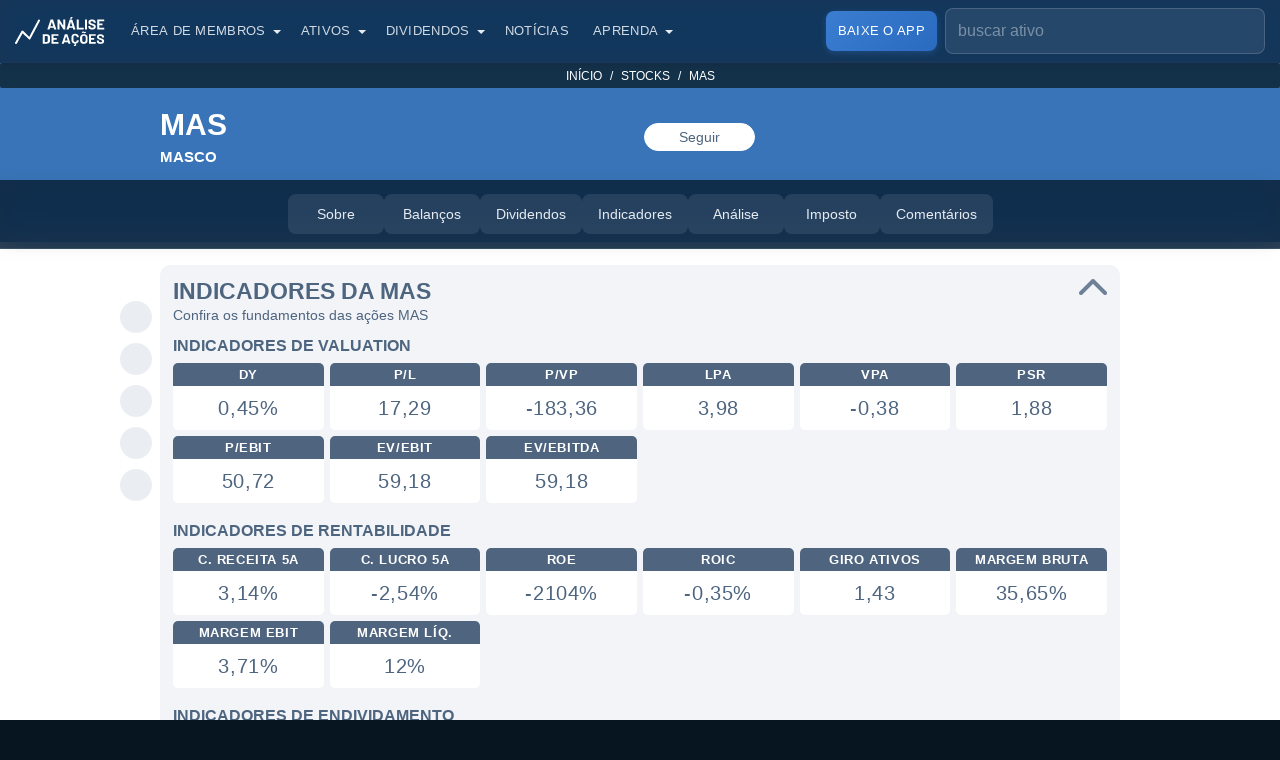

--- FILE ---
content_type: text/html; charset=utf-8
request_url: https://www.analisedeacoes.com/stocks/mas/
body_size: 29676
content:
<!DOCTYPE html><html lang="pt-BR"><head><meta charSet="utf-8" /><meta httpEquiv="x-ua-compatible" content="ie=edge" /><meta name="viewport" content="width=device-width, initial-scale=1, shrink-to-fit=no" /><meta name="generator" content="Gatsby 4.21.1" /><meta data-react-helmet name="viewport" content="width=device-width, initial-scale=1" /><meta data-react-helmet name="google-site-verification" content="9lWh_DdhMm76BaJ1-PNeNFZ4n7hztRlbiNQUnl9NCZc" /><meta data-react-helmet name="facebook-domain-verification" content="5mr2i054x2cxfz0x7y38ao0vgm7xwn" /><meta data-react-helmet name="description" content="MAS - MASCO UNDEFINED: análise, dividendos, indicadores, resultados, balanços, gráficos, notícias e mais." /><meta data-react-helmet name="publisher" content="Análise de Ações" /><meta data-react-helmet name="apple-mobile-web-app-capable" content="yes" /><meta data-react-helmet property="fb:app_id" content="2540667865982133" /><meta data-react-helmet name="apple-itunes-app" content="app-id=1673135022" /><meta data-react-helmet name="robots" content="max-image-preview:large" /><meta data-react-helmet property="og:site_name" content="Análise de Ações" /><meta data-react-helmet property="og:locale" content="pt_BR" /><meta data-react-helmet property="og:type" content="website" /><meta data-react-helmet property="og:title" content="MAS - MASCO: dividendos e indicadores" /><meta data-react-helmet property="og:headline" content="MAS - MASCO: dividendos e indicadores" /><meta data-react-helmet property="og:description" content="MAS - MASCO UNDEFINED: análise, dividendos, indicadores, resultados, balanços, gráficos, notícias e mais." /><meta data-react-helmet property="og:url" content="https://www.analisedeacoes.com/stocks/mas/" /><meta data-react-helmet property="og:image" content="https://static.analisedeacoes.com/images/cover/logo-cover-analise-de-acoes.jpg" /><meta data-react-helmet property="og:image:width" content="1200" /><meta data-react-helmet property="og:image:height" content="630" /><meta data-react-helmet property="og:type" content="website" /><meta data-react-helmet name="twitter:card" content="summary_large_image" /><meta data-react-helmet name="twitter:site" content="@analisedeacoes" /><meta data-react-helmet name="twitter:image" content="https://static.analisedeacoes.com/images/cover/logo-cover-analise-de-acoes.jpg" /><meta data-react-helmet name="twitter:creator" content="@analisedeacoes" /><meta data-react-helmet name="twitter:description" content="MAS - MASCO UNDEFINED: análise, dividendos, indicadores, resultados, balanços, gráficos, notícias e mais." /><meta data-react-helmet name="twitter:title" content="MAS - MASCO: dividendos e indicadores" /><meta data-react-helmet name="twitter:app:name:googleplay" content="Análise de Ações: Dividendos, históricos e muito mais. Seus investimentos na palma das suas mãos!" /><meta data-react-helmet name="twitter:app:name:iphone" content="Análise de Ações: Dividendos, históricos e muito mais. Seus investimentos na palma das suas mãos!" /><meta data-react-helmet name="twitter:app:id:googleplay" content="com.analisedeacoes.app" /><meta data-react-helmet name="twitter:app:id:iphone" content="1673135022" /><meta data-react-helmet name="twitter:app:url:googleplay" content="https://play.google.com/store/apps/details?id=com.analisedeacoes.app" /><meta data-react-helmet name="twitter:app:url:iphone" content="https://apps.apple.com/br/app/id1673135022" /><meta data-react-helmet name="theme-color" content="#187cc3" /><meta data-react-helmet name="msapplication-TileColor" content="#1c6da7" /><meta data-react-helmet name="apple-mobile-web-app-title" content="Análise de Ações" /><meta data-react-helmet name="application-name" content="Análise de Ações" /><style data-href="/component---src-templates-assets-stocks-get-index-js.3ed40b447964f1669f11.css" data-identity="gatsby-global-css">.menu-secondary{-webkit-touch-callout:none;margin-top:-62px;position:sticky;top:63px;-webkit-user-select:none;user-select:none;z-index:5}@media(max-width:1000px){.menu-secondary:after,.menu-secondary:before{content:" ";display:flex;flex-direction:row;height:62px;justify-content:center;position:absolute;top:0;z-index:1}.menu-secondary:before{background:linear-gradient(90deg,#0c2236 0,rgba(12,34,54,0));left:0;width:40px}.menu-secondary:after{background:linear-gradient(270deg,#0c2236 0,rgba(12,34,54,0));right:0;width:40px}}.menu-secondary .container{max-width:100%;padding:0}.menu-secondary .card{-webkit-overflow-scrolling:touch;-ms-overflow-style:-ms-autohiding-scrollbar;background:#0c2236;border-bottom:1px solid rgba(229,235,241,.1);border-radius:0;margin-bottom:0;margin-top:0;overflow-x:auto;white-space:nowrap}@media(min-width:992px){.menu-secondary .card{backdrop-filter:blur(18px) saturate(150%);-webkit-backdrop-filter:blur(18px) saturate(150%);background:rgba(12,34,54,.85)}}.menu-secondary .card::-webkit-scrollbar{display:none}.menu-secondary .card .card-body{padding:14px 0!important}.menu-secondary .card .card-body ul{align-items:center;display:flex;flex-wrap:nowrap;gap:8px;justify-content:center;padding:0 15px;text-align:center}@media(max-width:1000px){.menu-secondary .card .card-body ul{justify-content:flex-start}}.menu-secondary .card .card-body ul li{display:inline-block;padding:0}.menu-secondary .card .card-body ul li:first-child{margin-left:0}.menu-secondary .card .card-body ul li:last-child{margin-right:0}@media(max-width:1000px){.menu-secondary .card .card-body ul li:first-child a{margin-left:15px}.menu-secondary .card .card-body ul li:last-child a{margin-right:30px}}.menu-secondary .card .card-body ul li a{align-items:center;background-color:rgba(229,235,241,.1);border-radius:8px;color:#e5ebf1;display:flex;font-size:14px;font-weight:500;gap:8px;justify-content:center;min-width:80px;padding:10px 16px;text-align:center;text-transform:none;transition:all .3s ease;white-space:nowrap;width:auto}@media(min-width:992px){.menu-secondary .card .card-body ul li a{min-width:96px}}.menu-secondary .card .card-body ul li a.menu-active,.menu-secondary .card .card-body ul li a.menu-active:active,.menu-secondary .card .card-body ul li a.menu-active:focus,.menu-secondary .card .card-body ul li a.menu-active:hover{background-color:#fff;color:#071521}.menu-secondary .card .card-body ul li a:active,.menu-secondary .card .card-body ul li a:focus,.menu-secondary .card .card-body ul li a:hover{background-color:rgba(229,235,241,.15);color:#fff;text-decoration:none}.menu-secondary .card .card-body ul li a:not(.menu-active):hover{background-color:rgba(229,235,241,.2)}.modal.modal-small .modal-dialog{margin-left:auto;margin-right:auto;max-width:340px}.modal.modal-small .modal-dialog .modal-footer button{width:100%}.modal.modal-premium .modal-dialog{margin-left:auto;margin-right:auto;max-width:340px;opacity:.97}.modal.modal-premium .modal-dialog .modal-label-premium{background-color:#2de67b;border-radius:20px;color:#fff;display:inline-block;font-size:13px;font-weight:600;margin-bottom:10px;padding:3px 15px;text-transform:uppercase}.modal.modal-premium .modal-dialog .modal-body .modal-title{color:#fff;font-size:21px;font-weight:600;line-height:28px;margin-bottom:10px}.modal.modal-premium .modal-dialog .modal-content{background-color:#1dc764}.modal.modal-premium .modal-dialog .modal-footer button{background-color:#0079fe;border-color:#0079fe;color:#fff;min-width:150px;width:100%}.modal .modal-dialog{opacity:.95;top:50px}.modal .modal-dialog .modal-footer,.modal .modal-dialog .modal-header{border:none;padding:10px 10px 15px}.modal .modal-dialog .modal-body{padding:0;text-align:center}.modal .modal-dialog .modal-body .modal-title{font-size:20px;font-weight:500;line-height:26px;margin-bottom:10px;white-space:inherit}.modal .modal-dialog .modal-footer{justify-content:center;margin:0 auto}.modal .modal-dialog .modal-content{border-radius:6px;padding:10px}.modal .modal-dialog .btn-close{background:none;padding:0 6px 5px;position:relative}.modal .modal-dialog .btn-close:focus{box-shadow:none}.modal .modal-dialog .btn-close:after,.modal .modal-dialog .btn-close:before{background-color:#333;content:" ";display:inline-block;height:23px;position:relative;width:3px}.modal .modal-dialog .btn-close:before{transform:rotate(45deg)}.modal .modal-dialog .btn-close:after{left:-2px;transform:rotate(-45deg)}.modal-backdrop{background:rgba(58,118,184,.5)}.modal-backdrop.show{opacity:1}.social-share{margin-bottom:20px;margin-top:10px;text-align:center}@media(max-width:580px){.social-share{margin-top:30px}}.social-share.last{margin-top:30px}@media(max-width:580px){.social-share.last{margin-top:50px}}.social-share a{cursor:pointer}.social-share button{background:transparent;border:0;padding:3px}.social-share ol,.social-share ul{display:inline-block}@media(max-width:580px){.social-share ol,.social-share ul{display:block}}.social-share p{display:inline-block;font-size:12px;font-weight:400}.social-share p.first{padding-right:10px}@media(max-width:580px){.social-share p.first{margin-left:-70px;margin-top:-30px;padding:0;position:absolute}}.social-share p.second{padding-left:10px;padding-right:22px}@media(max-width:580px){.social-share p.second{margin-left:18px;margin-top:-62px;padding:0;position:absolute}}.social-share ol,.social-share ul{list-style-type:none;margin:0;padding:0;text-align:center}.social-share ol li,.social-share ul li{background-color:#eaeef3;border-radius:50%;display:inline-block;height:32px;margin:0 5px;padding:4px;width:32px}.social-share ol li.social-default,.social-share ul li.social-default{background-color:#fff}.social-share ol li.social-default button,.social-share ul li.social-default button{cursor:default}.social-share ol li.social-default.social-default-custom,.social-share ul li.social-default.social-default-custom{background-color:#eaeef3}.social-share ol li.social-default.social-default-custom button,.social-share ul li.social-default.social-default-custom button{cursor:pointer}.social-share ol li:first-child,.social-share ul li:first-child{margin-left:0}.social-share ol li:last-child,.social-share ul li:last-child{margin-right:0}.social-share ol li .social-img,.social-share ul li .social-img{display:inline-block;height:17px;margin:0 0 -2px;width:17px}.breadcrumb{background:transparent;background-color:#14314a;border-radius:2px;display:block!important;margin-bottom:10px!important;padding:2px 10px!important}.breadcrumb .breadcrumb-item{display:inline-block;font-size:12px;font-weight:400;text-transform:uppercase}@media(max-width:600px){.breadcrumb .breadcrumb-item.hide-mobile{display:none}}.breadcrumb .breadcrumb-item:before{color:#fff!important}.breadcrumb .breadcrumb-item.current{color:#c0e2ff}.breadcrumb .breadcrumb-item a,.breadcrumb .breadcrumb-item.current:before,.header{color:#fff}.header{background:#0c2236;padding-bottom:50px;padding-top:63px;text-align:center}.header .container{margin:0 auto;max-width:990px;padding-left:15px;padding-right:15px}@media(max-width:991px){.header .container{max-width:730px}}@media(max-width:700px){.header .container{padding-left:20px;padding-right:20px}}.header .header-about{margin:0 auto;max-width:950px;padding:10px 10px 17px;text-align:center}.header .header-about .subtitle,.header .header-about .title{cursor:default;font-size:50px;font-weight:600;line-height:110%}@media(max-width:991px){.header .header-about .subtitle,.header .header-about .title{font-size:36px;line-height:120%}}.header .header-about .title span{display:block;font-size:18px;line-height:150%}.header .header-about .subtitle,.header .header-about .text{font-size:18px;font-weight:400;line-height:140%;margin:0}@media(max-width:991px){.header .header-about .subtitle,.header .header-about .text{font-size:18px}}.header .header-about a{color:#fff;font-size:16px;font-weight:400;line-height:150%}.header .header-about a:active,.header .header-about a:focus,.header .header-about a:hover{color:#fff}.header .header-about-old{color:#fff;position:relative;text-align:center}.header .header-about-old h1{font-size:44px;font-weight:600;margin:0 0 7px;padding:0 10px;text-align:center}@media(max-width:991px){.header .header-about-old h1{font-size:36px}}.header .header-about-old h1 span{display:block;font-size:14px;line-height:150%;text-transform:uppercase}.header .header-about-old p{font-size:18px;font-weight:400;line-height:150%;margin:auto;max-width:1100px;padding:0 10px;text-align:center}.header .header-about-old a{color:#fff;font-size:16px;font-weight:400;line-height:150%}.header .header-about-old a:active,.header .header-about-old a:focus,.header .header-about-old a:hover{color:#fff}.card-author{cursor:default;display:inline-block;margin-bottom:10px;position:relative}.card-author .card-author-left{display:inline-block;height:50px;width:50px}.card-author .card-author-left .author-image{background:#c4d5e6;border:1px solid #c0c5cc;border-radius:50%;height:100%;margin:0;overflow:hidden;width:100%}.card-author .card-author-right{display:inline-block;margin-left:10px;position:relative;top:-4px}.card-author .card-author-right .author-by,.card-author .card-author-right .author-date,.card-author .card-author-right .author-name{font-size:12px;font-weight:400;line-height:120%}.card-author .card-author-right .author-by{font-size:10px;margin-bottom:2px}.card-author .card-author-right .author-name{color:#2b374a;display:block;font-weight:600;margin-bottom:2px}.card-author .card-author-right .author-date{font-size:10px;margin-bottom:0}.content-body-section{margin-bottom:10px;position:relative}.content-body-section .container{margin:0 auto;max-width:990px;padding-left:15px;padding-right:15px}@media(max-width:991px){.content-body-section .container{max-width:730px}}@media(max-width:700px){.content-body-section .container{padding-left:20px;padding-right:20px}}.content-body-section .article-social-share{position:absolute}@media(min-width:1100px){.content-body-section .article-social-share{height:100%;margin-left:-40px;padding:65px 0 20px}}@media(max-width:1099px){.content-body-section .article-social-share{left:50%;margin-left:-133px;top:-42px}}.content-body-section .article-social-share .social-share{margin:0}@media(min-width:1100px){.content-body-section .article-social-share .social-share{position:sticky;top:143px}}@media(max-width:1099px){.content-body-section .article-social-share .social-share ul{background:#fff;border-radius:10px;padding:7px 12px}}@media(min-width:1100px){.content-body-section .article-social-share .social-share ul li{display:block;margin:0 0 10px}.content-body-section .article-social-share .social-share ul li:last-child{margin:0}}.content-body-section .cover-image{margin:6px 0 10px;text-align:center}.content-body-section .cover-image .cover-image-img{background:#c4d5e6;border-radius:10px;height:367px;width:700px}@media(max-width:991px){.content-body-section .cover-image .cover-image-img{height:370px;width:702px}}@media(max-width:740px){.content-body-section .cover-image .cover-image-img{height:306px;width:580px}}@media(max-width:620px){.content-body-section .cover-image .cover-image-img{height:196px;width:370px}}@media(max-width:410px){.content-body-section .cover-image .cover-image-img{height:175px;width:331px}}@media(max-width:370px){.content-body-section .cover-image .cover-image-img{height:148px;width:280px}}.content-body-section .article-body{display:flex;flex-wrap:wrap;position:relative}.content-body-section .article-body .article-body-center{flex:0 0 auto;padding:0;position:relative;width:100%}.content-body-section .article-body .article-body-left{flex:0 0 auto;padding:0 10px;position:relative;width:75%}@media(max-width:991px){.content-body-section .article-body .article-body-left{padding:0;width:100%}}.content-body-section .article-body .article-body-right{flex:0 0 auto;padding:0 10px;position:relative;width:25%}@media(max-width:991px){.content-body-section .article-body .article-body-right{padding:0;width:100%}}.content-body-section .article-body .article-body-right .article-body-right-fixed{margin-left:auto;margin-right:auto;max-width:400px}@media(min-width:991px){.content-body-section .article-body .article-body-right .article-body-right-fixed{position:sticky;top:55px}}@media(max-width:500px){.content-body-section .article-body .article-body-right .cta-telegram .col-sm-12{padding-left:5px;padding-right:5px}}.content-body-section .article-body .article-body-right .cta-telegram .button-telegram{background-color:#eaeef3;border-color:#eaeef3;color:inherit;display:block;margin-bottom:10px;padding:7px;text-align:center}.content-body-section .article-body .article-body-right .cta-telegram .button-telegram p{float:right;font-size:13px;font-weight:400;line-height:120%;position:relative;top:1px;width:157px}.content-body-section .article-body .article-body-right .cta-telegram .button-telegram figure{display:inline-block;height:30px;width:30px}.content-body-section .article-body .article-body-right .cta-telegram .button-telegram .img-telegram{height:30px;width:30px}.content-body-section .article-body .article-body-right .cta-telegram .button-telegram .cta-telegram-wrapper{margin:0 auto;max-width:196px;text-align:left}@media(max-width:500px){.content-body-section .article-body .article-body-right .cta-google-news .col-sm-12{padding-left:5px;padding-right:5px}}.content-body-section .article-body .article-body-right .cta-google-news .button-google-news{background-color:#eaeef3;border-color:#eaeef3;color:inherit;display:block;margin-bottom:10px;padding:0;text-align:center}.content-body-section .article-body .article-body-right .cta-google-news .button-google-news p{float:right;font-size:14px;font-weight:600;line-height:130%;position:relative;top:8px}.content-body-section .article-body .article-body-right .cta-google-news .button-google-news figure{display:inline-block;height:30px;position:relative;top:2px;width:30px}.content-body-section .article-body .article-body-right .cta-google-news .button-google-news .img-google-news{height:30px;width:30px}.content-body-section .article-body .article-body-right .cta-google-news .button-google-news .cta-google-new-wrapper{margin:0 auto;max-width:181px;text-align:left}@media(max-width:500px){.content-body-section .article-body .article-body-right .cta-youtube .col-sm-12{padding-left:5px;padding-right:5px}}.content-body-section .article-body .article-body-right .cta-youtube .button-youtube{background-color:#eaeef3;border-color:#eaeef3;color:inherit;display:block;margin-bottom:10px;margin-top:10px;padding:4px 0;text-align:center}.content-body-section .article-body .article-body-right .cta-youtube .button-youtube p{float:right;font-size:14px;font-weight:600;line-height:130%;position:relative;top:6px}.content-body-section .article-body .article-body-right .cta-youtube .button-youtube figure{display:inline-block;height:25px;position:relative;top:2px;width:35px}.content-body-section .article-body .article-body-right .cta-youtube .button-youtube .img-youtube{height:25px;width:35px}.content-body-section .article-body .article-body-right .cta-youtube .button-youtube .cta-youtube-wrapper{margin:0 auto;max-width:197px;text-align:left}.content-body-section .article-body .article-body-right h2{font-size:15px;font-weight:600;text-align:center;text-transform:uppercase}@media(max-width:991px){.content-body-section .article-body .article-body-right h2{font-size:20px;margin-bottom:15px;margin-top:10px}}@media(min-width:991px){.content-body-section .article-body .article-body-right .article-card-item{margin-bottom:10px}.content-body-section .article-body .article-body-right .article-card-item .card-header{height:110px;margin-bottom:8px;padding-top:110px}.content-body-section .article-body .article-body-right .article-card-item h3{font-size:14px;line-height:130%;margin-bottom:0}.content-body-section .article-body .article-body-right .row{margin-left:-15px;margin-right:-15px}}@media(min-width:1100px){.content-body-section.content-body-section-menu .article-social-share{padding-top:65px}}@media(max-width:1099px){.content-body-section.content-body-section-menu .article-social-share{top:-115px}}@media(min-width:1100px){.content-body-section.content-body-section-menu .article-social-share .social-share{top:143px}}.content-body-section.content-body-section-menu .article-social-share .social-share ul,.content-body-section.content-body-section-menu .article-social-share .social-share ul .social-default{background:transparent}.content-body-section.content-body-section-menu .article-social-share .social-share ul .social-default.social-default-custom{background:#eaeef3}@media(min-width:991px){.content-body-section.content-body-section-menu .article-body-right-fixed{top:133px!important}}.card-info{list-style-type:none;margin:0;padding:0}.card-info li{padding:0}.card-info .card-info-item{background-color:#eaeef3;border-radius:24px;cursor:default;font-size:13px;letter-spacing:.6px;margin:3px;padding:4px 12px;position:relative;text-align:center}.card-info .item-label{color:#4e657f;display:block;font-weight:600;line-height:120%;text-transform:uppercase}.card-info .item-value{color:#4e657f;display:block;font-size:13px;font-weight:400;line-height:120%;margin-bottom:0;width:100%}.card-info .item-value:focus,.card-info .item-value:hover{color:#4e657f}.card-info .img-info{margin-right:-6px;margin-top:-8px;opacity:.4;right:11px;width:16px}.card-info .img-historical,.card-info .img-info{height:16px;padding-left:0;padding-right:0;position:absolute;top:50%}.card-info .img-historical{cursor:pointer;margin-left:2px;margin-top:4px;opacity:1;width:14px}.collapse-item{background:#f2f4f8;border-radius:10px;margin:10px 0;padding:13px}.collapse-item .collapse-header{-webkit-touch-callout:none;cursor:pointer;position:relative;-webkit-user-select:none;user-select:none}.collapse-item .collapse-header:before{background-image:url("data:image/svg+xml;charset=utf-8,%3Csvg xmlns='http://www.w3.org/2000/svg' width='15' height='9' viewBox='0 0 15 9'%3E%3Cg fill='none' fill-rule='evenodd' stroke='%234e657f' stroke-linecap='round' stroke-linejoin='round' stroke-width='2'%3E%3Cpath d='m12.5.5-6 6M.5.5l6 6' transform='translate(1 1)'/%3E%3C/g%3E%3C/svg%3E");background-repeat:no-repeat;background-size:30px;content:"";flex-shrink:0;height:18px;margin-left:auto;opacity:.8;position:absolute;right:-1px;top:0;transform:rotate(-180deg);transition:transform .2s ease-in-out;width:29px}.collapse-item .collapse-header.collapsed:before{transform:rotate(0deg)}.collapse-item .collapse-header .title{color:#4e657f;font-size:23px;font-weight:600;line-height:120%;margin-bottom:0;text-align:left;text-transform:uppercase;width:calc(100% - 30px)}@media(max-width:576px){.collapse-item .collapse-header .title{font-size:18px}}.collapse-item .collapse-header .subtitle{color:#4e657f;font-size:14px;font-weight:400;line-height:150%}.collapse-item .collapse-body .collapse-content{color:#4e657f;font-size:18px;font-weight:400;line-height:150%;margin:10px 0 0}.collapse-item .collapse-body .collapse-content .row{margin-left:-3px;margin-right:-3px}.collapse-item .collapse-body .collapse-content .title-separator{color:#4e657f;font-size:16px;font-weight:600;line-height:120%;margin:15px 0 5px;text-align:left;text-transform:uppercase}.collapse-item .collapse-body .collapse-content .title-separator:first-child{margin-top:0}.collapse-item .collapse-body .collapse-content .text{margin-top:10px}#stock .section-about{position:relative}#stock .section-about .title-separator{color:#4e657f;font-size:18px;font-weight:600;line-height:120%;margin:20px 0 10px!important;margin:0;text-align:left;text-transform:uppercase}#stock .section-about .card-info-item{background-color:#fff;border-radius:10px;text-align:left}#stock .section-about .card-info-item .item-value{font-size:15px}#stock .section-about .content-body-asset-text{background:#fff;border-radius:10px;height:300px;margin-top:5px;overflow:hidden;padding:7px 10px;position:relative}@media(max-width:768px){#stock .section-about .content-body-asset-text{height:200px}}#stock .section-about .content-body-asset-text:before{background-color:#f2f4f8;bottom:0;box-shadow:0 -14px 90px 60px #f2f4f8;content:"";height:10px;left:0;position:absolute;width:100%}#stock .section-about .content-body-asset-text.active{height:100%}#stock .section-about .content-body-asset-text.active:before{display:none}#stock .section-indicators{position:relative}@media(max-width:576px){#stock .section-indicators .col-sm-4{flex:0 0 auto;width:33.3333%}}@media(max-width:450px){#stock .section-indicators .col-sm-4{flex:0 0 auto;width:50%}}#stock .section-indicators .card-info-item{background:#fff!important;border-radius:5px!important}#stock .section-indicators .card-info-item .item-label{background:#4f657f!important;border-top-left-radius:5px!important;border-top-right-radius:5px!important;color:#fff!important}#stock .section-irpf .collapse-content{background:#fff;border-radius:5px;padding:10px}#stock .section-irpf ul{margin-left:15px}#stock .section-irpf ul li{color:#4e657f;font-size:16px;line-height:150%;list-style:circle}.loading{margin:0 auto;text-align:center;width:70px}.loading .loading-item{animation:sk-bouncedelay 1s ease-in-out infinite both;border-radius:100%;display:inline-block;height:15px;width:15px}.loading .loading-item.loading-item-1{animation-delay:-.32s}.loading .loading-item.loading-item-2{animation-delay:-.16s}.loading .loading-primary{background-color:#8b9baf}.loading .loading-secondary{background-color:#fff}@keyframes sk-bouncedelay{0%,80%,to{transform:scale(0)}40%{transform:scale(1)}}#stock .section-comments .comments .card{box-shadow:none}#stock .section-comments .comments .container{padding-left:0;padding-right:0}#stock .section-comments .comments .container .row{margin-left:0;margin-right:0}#stock .section-comments .comments .container .row .col-sm-12{padding-left:0;padding-right:0}#stock .section-results .collapse-content{background:#fff;border-radius:5px;padding:10px}#stock .section-results .disclaimer{margin:10px 0;position:relative;text-align:center}#stock .section-results .disclaimer p{font-size:14px;font-weight:400}#stock .section-results .graph{margin:20px 0}#stock .section-results .title-custom{color:#4e657f;font-size:18px;font-weight:600;line-height:120%;margin:0;text-align:left;text-align:center;text-transform:uppercase}#stock .section-dividends .collapse-content{border-radius:5px}#stock .section-dividends .section-dividends-calendar .title{font-size:18px}#stock .section-dividends .section-dividends-calendar .collapse-item{margin-top:0}#stock .section-dividends .section-dividends-historical .title{font-size:18px}#stock .section-dividends .section-dividends-historical .collapse-item{margin-bottom:0}#stock .section-dividends .section-dividends-calendar .collapse-item,#stock .section-dividends .section-dividends-historical .collapse-item,#stock .section-dividends .section-dividends-simulator .collapse-item{background:#fff}#stock .section-analysis .collapse-content{background:#fff;border-radius:5px;padding:10px}#stock{background:#fff;position:relative}#stock .header .header-about{max-width:960px;padding-bottom:25px;padding-left:0;padding-right:0;text-align:left}#stock .header .header-about .header-row{display:flex;margin-bottom:10px}#stock .header .header-about .header-row:last-child{margin-bottom:0}#stock .header .header-about .header-row .header-left{width:100%}#stock .header .header-about .header-row .header-center{align-items:center;display:flex;flex-direction:row;justify-content:space-evenly;width:100%}#stock .header .header-about .header-row .header-right{align-items:center;display:flex;flex-direction:row;justify-content:right;width:100%}#stock .header .header-about .title{font-size:30px;margin-bottom:5px}#stock .header .header-about .subtitle{font-size:15px;font-weight:600;-webkit-text-decoration:uppercase;text-decoration:uppercase;text-transform:uppercase}#stock .header .header-about a{font-size:14px;font-weight:600;text-transform:uppercase}@media(max-width:768px){#stock .header .header-about{text-align:center}#stock .header .header-about .header-row,#stock .header .header-about .header-row .header-center,#stock .header .header-about .header-row .header-left,#stock .header .header-about .header-row .header-right{display:block}}#stock .header .following{text-align:center}#stock .header .following button{-webkit-appearance:none;background:0 0;border-radius:100px;cursor:pointer;font-size:14px;font-weight:400;margin:4px 4px 0;min-width:111px;padding:3px 10px;text-decoration:none}#stock .header .following button.btn-follow{background-color:#fff;border:1px solid #fff;color:#4e657e;position:relative;top:-3px}#stock .header .following button.btn-follow:hover{border:1px dashed #4e657e}#stock .header .following button.btn-following{border:1px dashed #fff;color:#fff;position:relative;top:-3px}#stock .header .following button.btn-following:hover{border:1px solid #fff}#stock .header .following button.btn-like{background-color:#fff;border:1px solid #fff;color:#4e657e;min-width:70px;padding:4px 0 0}#stock .header .following button.btn-like:hover{border:1px dashed #4e657e}#stock .header .following button.btn-like img{height:17px}#stock .header .ticker{display:block;font-size:16px;font-weight:600;margin-bottom:0;margin-top:0;text-align:center}#stock .header .name{display:block;font-size:16px;font-weight:400;margin-bottom:10px}#stock .header .btn-like .btn-like-img{height:17px;width:40px}#stock .article-body-center{margin-top:6px}#stock .cta-tickers{cursor:default;margin-left:3px;margin-top:5px}#stock .cta-tickers .tickers-btn,#stock .cta-tickers .tickers-text{color:#4e657f;display:inline-block;font-size:14px;font-weight:600;line-height:120%;margin-right:5px;text-transform:uppercase}#stock .cta-tickers .tickers-btn{background:#fff;border:1px solid #dee5eb;border-radius:30px;padding:5px 15px;text-decoration:none}#stock .cta-tickers .tickers-btn:hover{background:#dee5eb}#stock .button-show-more{background:transparent;border:1px dashed #4e657f;border-radius:50px;color:#4e657f;font-size:14px;margin:10px 0 0 3px;min-width:130px;padding:3px 15px}#stock .card-info-ticker .img-info{margin-top:3px}#stock .card-info-ticker .card-info-item{border-radius:10px;padding:0}#stock .card-info-ticker .card-info-item .item-label{background:#3774b7;border-top-left-radius:10px;border-top-right-radius:10px;color:#fff;padding:4px 0}#stock .card-info-ticker .card-info-item .item-value{font-size:20px;padding:10px 0}@media(min-width:1100px){#stock .content-body-section .article-social-share{padding-top:10px}}@media(max-width:1099px){#stock .content-body-section .article-social-share{display:none}}@media(min-width:1100px){#stock .content-body-section .article-social-share .social-share{top:143px}}</style><style data-href="/commons.26cb0ef157a533fb2660.css" data-identity="gatsby-global-css">@charset "UTF-8";.search-autocomplete{display:block;position:relative;width:100%}.search-autocomplete .search-input{background-color:#d4e4f8;border:1px solid #7b93ad;border-radius:5px;color:#313e4a;display:flex;margin:0;opacity:.9;padding:3px 5px;width:100%}.search-autocomplete .search-input::placeholder{color:#313e4a}.search-autocomplete .search-input:focus{opacity:1}.search-autocomplete .search-input:focus-visible{outline:none}.search-autocomplete .search-results{background:#f8f8fa;border:1px solid rgba(229,235,241,.5);border-radius:12px;box-shadow:0 4px 12px rgba(7,21,33,.15);left:0;margin-top:12px;max-height:265px;overflow:hidden;overflow-y:auto;position:absolute;top:100%;width:100%;z-index:9999}@media(max-width:767px){.search-autocomplete .search-results{margin-top:10px;max-height:180px}}.search-autocomplete .search-results .search-results-item{border-bottom:1px solid rgba(12,34,54,.15);cursor:pointer;display:block;padding:5px 12px;transition:background-color .2s ease}.search-autocomplete .search-results .search-results-item:hover{background:#e5ebf1}.search-autocomplete .search-results .search-results-item:last-child{border-bottom:none}.search-autocomplete .search-results .search-results-item label{color:#0c2236;cursor:pointer;display:block;font-size:10px;font-weight:600;letter-spacing:.5px;line-height:120%;margin-bottom:0;text-transform:uppercase}.search-autocomplete .search-results .search-results-item span{cursor:default;font-size:14px;line-height:2.2;padding:5px 20px}.search-autocomplete .search-results .search-results-item strong{color:#175ab3;font-weight:600}.search-autocomplete .search-results .search-results-item p{color:#071521;font-size:14px;font-weight:400;line-height:120%;margin:0}.search-autocomplete .search-results .search-results-item p strong{color:#175ab3;font-weight:600}#navbar{backdrop-filter:blur(18px) saturate(140%);-webkit-backdrop-filter:blur(18px) saturate(140%);background:rgba(12,34,54,.75);border-bottom:1px solid rgba(71,83,95,.1);box-shadow:0 2px 8px rgba(0,0,0,.1);padding:8px 0;transition:background .3s ease,-webkit-backdrop-filter .3s ease;transition:background .3s ease,backdrop-filter .3s ease;transition:background .3s ease,backdrop-filter .3s ease,-webkit-backdrop-filter .3s ease;z-index:1030}#navbar.scrolled{backdrop-filter:blur(18px) saturate(150%);-webkit-backdrop-filter:blur(18px) saturate(150%);background:rgba(12,34,54,.85)}@media(max-width:991px){#navbar,#navbar.scrolled{backdrop-filter:none!important;-webkit-backdrop-filter:none!important;background:#0c2236!important}}#navbar .container{align-items:center;display:flex;flex-wrap:wrap;padding-left:15px;padding-right:15px}@media(max-width:991px){#navbar .container{align-items:center;flex-wrap:wrap;justify-content:flex-start}}#navbar .menu-badge{position:absolute;top:2px}#navbar .menu-badge .verified{width:15px}#navbar .navbar-toggler{border:none;border-radius:6px;flex-shrink:0;height:36px;padding:0;transition:background-color .3s ease;width:20px}@media(max-width:991px){#navbar .navbar-toggler{flex-shrink:0;margin-left:auto;order:3}}#navbar .navbar-toggler:focus{box-shadow:none}#navbar .navbar-toggler .menu-icon div{background-color:#e5ebf1;border-radius:2px;height:3px;margin:5px auto;transition:all .3s ease;width:24px}#navbar .navbar-brand{align-items:center;display:flex;flex-shrink:0;font-size:17px;height:40px;margin:0;padding:0 12px 0 0;position:relative;top:0;transition:opacity .3s ease}#navbar .navbar-brand:hover{opacity:.9}@media(max-width:991px){#navbar .navbar-brand{flex-shrink:0;margin-left:0;margin-right:8px;order:1;padding-right:0}}@media(max-width:370px){#navbar .navbar-brand{top:0}}#navbar .navbar-brand .partial-logo{display:none;height:25px;width:25px}@media(max-width:370px){#navbar .navbar-brand .partial-logo{display:block}}#navbar .navbar-brand .full-logo{display:block;height:29px;width:90px}@media(max-width:370px){#navbar .navbar-brand .full-logo{display:none}}#navbar .search-bar{line-height:28px;margin-left:auto;margin-right:0;transition:opacity .3s ease,visibility .3s ease,width .3s ease,margin .3s ease,padding .3s ease;width:320px;z-index:3}@media(max-width:1174px){#navbar .search-bar{width:263px}}@media(max-width:1115px){#navbar .search-bar{width:calc(100% - 795px)}}@media(max-width:991px){#navbar .search-bar{margin-right:8px;width:calc(100% - 137px)}}@media(max-width:370px){#navbar .search-bar{margin-right:7px;width:calc(100% - 70px)}}#navbar .search-bar.search-bar-mobile{flex-shrink:0}@media(min-width:992px){#navbar .search-bar.search-bar-mobile{display:none}}@media(max-width:991px){#navbar .search-bar.search-bar-mobile{flex:1 1 auto;margin-right:8px;max-width:calc(100% - 126px);min-width:0;order:2}}@media(max-width:370px){#navbar .search-bar.search-bar-mobile{flex:1 1 auto;margin-right:8px;max-width:calc(100% - 61px);min-width:0;order:2}}@media(max-width:991px){#navbar .search-bar.search-bar-mobile.search-bar-hidden{opacity:0;pointer-events:none;transition:opacity .3s ease,visibility .3s ease;visibility:hidden}#navbar .search-bar.search-bar-desktop{display:none}}@media(min-width:992px){#navbar .search-bar.search-bar-desktop{margin-left:4px}}#navbar .nav-item{line-height:32px;margin-left:4px}@media(max-width:991px){#navbar .nav-item{margin-bottom:3px;margin-left:0;text-align:center}}#navbar .nav-item a{text-decoration:none}#navbar .nav-item .dropdown-toggle:after{border-top-color:#e5ebf1;position:relative;right:-4px;top:2px;transition:transform .3s ease}#navbar .nav-item .nav-link{background:none;border:0;border-radius:8px;color:rgba(229,235,241,.9);font-size:13px;font-weight:500;letter-spacing:.3px;padding:4px 10px;position:relative;text-transform:uppercase;transition:all .3s ease}@media(max-width:991px){#navbar .nav-item .nav-link{border-radius:6px;font-size:14px;padding:8px 12px;text-align:left;width:100%}}#navbar .nav-item .nav-link:hover{background-color:rgba(58,125,209,.15);color:#e5ebf1;transform:translateY(-1px)}@media(max-width:991px){#navbar .nav-item .nav-link:hover{background-color:rgba(58,125,209,.2);transform:none}}#navbar .nav-item .nav-link.menu-highlight{background:linear-gradient(135deg,#3a7dd1,#2a6bc0);box-shadow:0 2px 6px rgba(58,125,209,.3);color:#fff;padding:4px 12px}@media(max-width:991px){#navbar .nav-item .nav-link.menu-highlight{border-radius:6px;margin-bottom:10px;margin-top:10px;padding:8px 12px}}#navbar .nav-item .nav-link.menu-highlight.menu-premium.menu-premium-mobile{display:inline-block!important;margin-top:5px!important;width:inherit!important}#navbar .nav-item .nav-link.menu-highlight.menu-premium{background:linear-gradient(135deg,#254560,#1e3b53);box-shadow:0 2px 6px rgba(30,59,83,.3)}#navbar .nav-item .nav-link.menu-highlight.menu-premium:hover{background:linear-gradient(135deg,#2d5269,#254560);box-shadow:0 4px 12px rgba(30,59,83,.4);transform:translateY(-2px)}@media(max-width:991px){#navbar .nav-item .nav-link.menu-highlight.menu-premium:hover{transform:none}}#navbar .nav-item .nav-link.menu-highlight:hover{background:linear-gradient(135deg,#4a8fe0,#3a7dd1);box-shadow:0 4px 12px rgba(58,125,209,.4);transform:translateY(-2px)}@media(max-width:991px){#navbar .nav-item .nav-link.menu-highlight:hover{transform:none}}#navbar .dropdown-menu{backdrop-filter:none;-webkit-backdrop-filter:none;background:transparent;border:none;box-shadow:none;left:inherit;margin-top:8px;min-width:200px;padding:0}@media(min-width:992px){#navbar .dropdown-menu{backdrop-filter:blur(18px) saturate(140%);-webkit-backdrop-filter:blur(18px) saturate(140%);background:#567;border:1px solid rgba(229,235,241,.15);border-radius:8px;box-shadow:0 8px 24px rgba(0,0,0,.3)}}#navbar .dropdown-menu .dropdown-item{align-items:center;border-radius:0;color:#fff;display:flex;font-size:13px;justify-content:flex-start;line-height:1.5;margin:2px 0;padding:10px 16px;text-align:left;text-transform:uppercase;transition:all .3s ease}@media(min-width:992px){#navbar .dropdown-menu .dropdown-item{border-radius:0;margin:0;padding:8px 15px}#navbar .dropdown-menu .dropdown-item:first-child{border-top-left-radius:7px;border-top-right-radius:7px}#navbar .dropdown-menu .dropdown-item:last-child{border-bottom-left-radius:7px;border-bottom-right-radius:7px}}#navbar .dropdown-menu .dropdown-item img{display:block;height:auto;max-width:100%}#navbar .dropdown-menu .dropdown-item:hover{background-color:rgba(58,125,209,.15);color:#e5ebf1}@media(min-width:992px){#navbar .dropdown-menu .dropdown-item:hover{background-color:rgba(229,235,241,.15);color:#e5ebf1}}#navbar .dropdown-menu .dropdown-item.active,#navbar .dropdown-menu .dropdown-item:active{background-color:rgba(58,125,209,.25);color:#e5ebf1}@media(min-width:992px){#navbar .dropdown-menu .dropdown-item.active,#navbar .dropdown-menu .dropdown-item:active{background-color:rgba(229,235,241,.2);color:#e5ebf1}}#navbar .dropdown-menu .dropdown-item.menu-app-store,#navbar .dropdown-menu .dropdown-item.menu-google-play{justify-content:center;padding:12px 16px;text-transform:none}#navbar .dropdown-menu .dropdown-item.menu-app-store:hover,#navbar .dropdown-menu .dropdown-item.menu-google-play:hover{background-color:transparent}#navbar .dropdown-menu .dropdown-divider{border-top:1px solid rgba(229,235,241,.15);margin:6px 0}@media(min-width:992px){#navbar .dropdown-menu .dropdown-divider{border-top:1px solid rgba(142,156,170,.15);margin:0}#navbar .menu-custom-mobile{display:none}}#navbar .menu-custom-mobile .menu-badge{position:relative;top:1px}@media(max-width:991px){#navbar .menu-custom-mobile .nav-link.dropdown-toggle.show{background-color:#153554;color:#e5ebf1}#navbar .menu-custom-mobile .dropdown-menu{backdrop-filter:none;-webkit-backdrop-filter:none;background:#153554;border:none;box-shadow:none;margin-top:3px}}#navbar .menu-custom-mobile .dropdown-menu .dropdown-item{align-items:center;background-color:transparent;border-radius:0;color:rgba(229,235,241,.85);display:flex;justify-content:flex-start;line-height:1.4;margin:2px 0;padding:6px 20px;text-align:left}@media(max-width:991px){#navbar .menu-custom-mobile .dropdown-menu .dropdown-item:first-child{padding-top:12px}#navbar .menu-custom-mobile .dropdown-menu .dropdown-item:last-child{padding-bottom:12px}}#navbar .menu-custom-mobile .dropdown-menu .dropdown-item img{display:block;height:auto;max-width:100%}#navbar .menu-custom-mobile .dropdown-menu .dropdown-item:hover{background-color:rgba(58,125,209,.15);color:#e5ebf1}#navbar .menu-custom-mobile .dropdown-menu .dropdown-item.active,#navbar .menu-custom-mobile .dropdown-menu .dropdown-item:active{background-color:rgba(58,125,209,.25);color:#e5ebf1}#navbar .menu-custom-mobile .dropdown-menu .dropdown-item.menu-app-store,#navbar .menu-custom-mobile .dropdown-menu .dropdown-item.menu-google-play{justify-content:center;padding:10px 20px;text-transform:none}#navbar .menu-custom-mobile .dropdown-menu .dropdown-item.menu-app-store:hover,#navbar .menu-custom-mobile .dropdown-menu .dropdown-item.menu-google-play:hover{background-color:transparent}@media(max-width:991px){#navbar .menu-custom-mobile .dropdown-menu .dropdown-divider{border-top:1px solid rgba(229,235,241,.07)}}@media(min-width:992px){#navbar .navbar-collapse{align-items:center;display:flex!important;flex-wrap:wrap}}@media(max-width:991px){#navbar .navbar-collapse{flex-shrink:0;margin-top:0}#navbar .navbar-collapse,#navbar .navbar-collapse.show{flex-basis:100%;order:4;width:100%}#navbar .menu-app-download-desktop{display:none}}@media(min-width:992px){#navbar .menu-app-download-desktop{align-items:center;display:flex;line-height:32px;margin-left:auto;margin-right:4px;order:1}#navbar .search-bar-desktop{order:2}}@media(max-width:991px){#navbar .menu-custom-desktop{display:none}}@media(min-width:992px){#navbar .menu-custom-desktop{align-items:center;display:flex;order:0}}#navbar .menu-custom-desktop .dropdown-menu{backdrop-filter:blur(18px) saturate(140%);-webkit-backdrop-filter:blur(18px) saturate(140%);background:#567;border:1px solid rgba(229,235,241,.15);border-radius:8px;box-shadow:0 8px 24px rgba(0,0,0,.3);padding:0}#navbar .menu-custom-desktop .dropdown-item{border-radius:0;margin:0;padding:8px 15px}#navbar .menu-custom-desktop .dropdown-item:first-child{border-top-left-radius:7px;border-top-right-radius:7px}#navbar .menu-custom-desktop .dropdown-item:last-child{border-bottom-left-radius:7px;border-bottom-right-radius:7px}#navbar .menu-custom-desktop .dropdown-item:hover{background-color:rgba(229,235,241,.15);color:#e5ebf1}#navbar .menu-custom-desktop .dropdown-item.active,#navbar .menu-custom-desktop .dropdown-item:active{background-color:rgba(229,235,241,.2);color:#e5ebf1}#navbar .menu-custom-desktop .dropdown-divider{border-top:1px solid rgba(142,156,170,.15);margin:0}#navbar .search-bar .search-autocomplete .search-input{background-color:rgba(229,235,241,.1);border:1px solid rgba(229,235,241,.2);border-radius:8px;color:#e5ebf1;padding:8px 12px;transition:all .3s ease}#navbar .search-bar .search-autocomplete .search-input::placeholder{color:rgba(229,235,241,.5)}#navbar .search-bar .search-autocomplete .search-input:focus{background-color:rgba(229,235,241,.15);border-color:rgba(58,125,209,.5);box-shadow:0 0 0 3px rgba(58,125,209,.1);outline:none}#navbar .search-bar .search-autocomplete .search-results{background:#f8f8fa;border:1px solid rgba(229,235,241,.5);border-radius:12px;box-shadow:0 4px 12px rgba(7,21,33,.15);left:0;margin-top:12px;max-height:265px;overflow:hidden;overflow-y:auto;position:absolute;top:100%;width:100%;z-index:9999}@media(max-width:767px){#navbar .search-bar .search-autocomplete .search-results{margin-top:10px;max-height:180px}}#navbar .search-bar .search-autocomplete .search-results .search-results-item{border-bottom:1px solid rgba(12,34,54,.15);cursor:pointer;display:block;padding:5px 12px;transition:background-color .2s ease}#navbar .search-bar .search-autocomplete .search-results .search-results-item:hover{background:#e5ebf1}#navbar .search-bar .search-autocomplete .search-results .search-results-item:last-child{border-bottom:none}#navbar .search-bar .search-autocomplete .search-results .search-results-item label{color:#0c2236;cursor:pointer;display:block;font-size:10px;font-weight:600;letter-spacing:.5px;line-height:120%;margin-bottom:0;text-transform:uppercase}#navbar .search-bar .search-autocomplete .search-results .search-results-item p{color:#071521;font-size:14px;font-weight:400;line-height:120%;margin:0}#navbar .search-bar .search-autocomplete .search-results .search-results-item p strong{color:#175ab3;font-weight:600}.modal-app .modal-content{border-color:#fff!important;height:469px!important;position:relative;width:300px!important}.modal-app .modal-dialog{margin:0 auto!important;max-width:300px!important;opacity:1!important;top:50px}.modal-app .modal-dialog h1{margin:0 0 10px!important;padding:0!important;text-align:center!important}.modal-app .modal-dialog .modal-app-qrcode{height:120px;width:120px}.modal-app .modal-dialog .hide-mobile{display:block}@media(max-width:800px){.modal-app .modal-dialog .hide-mobile{display:none}}.modal-app .modal-dialog .hide-desktop{display:none}@media(max-width:800px){.modal-app .modal-dialog .hide-desktop{display:block}}.modal-app .modal-dialog .modal-app-download-image{border-radius:6px;height:467px;width:298.5px}.modal-app .modal-dialog .loading{position:relative;top:2px}.modal-app .modal-dialog .modal-text{color:#00183e;text-align:left}@media(max-width:577px){.modal-app .modal-dialog .form-input-ddd{flex:0 0 auto;width:30%}.modal-app .modal-dialog .form-input-phone{flex:0 0 auto;width:70%}}.modal-app .modal-dialog .button-submit .button{background-color:red!important;border-color:red!important}.modal-app .modal-dialog .modal-footer,.modal-app .modal-dialog .modal-header{border:none;padding:0!important}.modal-app .modal-dialog .modal-body{padding:0;text-align:center}.modal-app .modal-dialog .modal-body .modal-title{font-size:20px;font-weight:500;line-height:26px;margin-bottom:10px;white-space:inherit}.modal-app .modal-dialog .modal-footer{justify-content:center;margin:0 auto}.modal-app .modal-dialog .modal-content{border-radius:6px;padding:0!important}.modal-app .modal-dialog .button{display:block;font-size:15px;text-transform:uppercase;width:100%}.modal-app .modal-dialog h1{color:#424242;font-size:18px;font-weight:600;line-height:120%;margin-bottom:15px;margin-top:10px;max-width:360px;text-align:left}.modal-app .modal-dialog .form{position:relative}.modal-app .modal-dialog .btn-close{background:none;opacity:1!important;padding:0 6px 5px;position:absolute!important;right:-5px;top:2px;z-index:1}.modal-app .modal-dialog .btn-close:focus{box-shadow:none}.modal-app .modal-dialog .btn-close:after,.modal-app .modal-dialog .btn-close:before{background-color:#fff!important;content:" ";display:inline-block;height:20px!important;position:relative;width:3px!important}.modal-app .modal-dialog .btn-close:before{transform:rotate(45deg)}.modal-app .modal-dialog .btn-close:after{left:-3px!important;transform:rotate(-45deg)}.modal-backdrop{background:rgba(58,118,184,.5)}.modal-backdrop.show{opacity:1}.footer{background:linear-gradient(180deg,#0c2236,#071521);font-weight:400;padding-top:20px;text-align:center}.footer .container{max-width:1210px}.footer a,.footer p{color:rgba(229,235,241,.6)}.footer strong{font-weight:600}.footer a:focus,.footer a:hover{color:rgba(229,235,241,.8)}.footer .footer-app{margin-top:5px}.footer .footer-app p,.footer .footer-app strong{color:#fff}.footer .footer-app .hide-mobile{display:block}@media(max-width:800px){.footer .footer-app .hide-mobile{display:none}}.footer .footer-app .hide-desktop{display:none}@media(max-width:800px){.footer .footer-app .hide-desktop{display:block}}.footer .footer-app .footer-app-download-image{display:block;height:43px;margin:10px auto 20px;width:300px}.footer .footer-app .footer-app-download-qrcode-image{border-radius:5px;display:block;height:120px;margin:8px auto 0;width:120px}.footer .footer-social{align-items:center;display:flex;flex-wrap:wrap;gap:5px;justify-content:center;margin:0 0 20px}.footer .footer-social li{display:inline-block;padding:0}.footer .footer-social a{align-items:center;background:rgba(229,235,241,.1);border:1px solid rgba(229,235,241,.15);border-radius:50%;display:flex;height:33px;justify-content:center;overflow:hidden;position:relative;transition:all .3s cubic-bezier(.4,0,.2,1);width:33px}.footer .footer-social a:before{background:rgba(74,222,128,.2);border-radius:50%;content:"";height:0;left:50%;position:absolute;top:50%;transform:translate(-50%,-50%);transition:width .4s ease,height .4s ease;width:0}.footer .footer-social a:hover{background:rgba(74,222,128,.15);border-color:rgba(74,222,128,.4);box-shadow:0 4px 12px rgba(74,222,128,.3);transform:translateY(-3px) scale(1.1)}.footer .footer-social a:hover:before{height:100%;width:100%}.footer .footer-social a:hover .img-social{filter:brightness(1.2);transform:scale(1.15) rotate(5deg)}.footer .footer-social a:active{transform:translateY(-1px) scale(1.05)}.footer .footer-social .img-social{display:block;filter:brightness(.9);height:20px;position:relative;transition:all .3s cubic-bezier(.4,0,.2,1);width:20px;z-index:1}.footer .footer-social .footer-social-instagram a:hover{background:linear-gradient(135deg,rgba(225,48,108,.2),rgba(245,96,64,.2));border-color:rgba(225,48,108,.4);box-shadow:0 4px 12px rgba(225,48,108,.3)}.footer .footer-social .footer-social-facebook a:hover{background:rgba(24,119,242,.2);border-color:rgba(24,119,242,.4);box-shadow:0 4px 12px rgba(24,119,242,.3)}.footer .footer-social .footer-social-twitter a:hover{background:rgba(29,161,242,.2);border-color:rgba(29,161,242,.4);box-shadow:0 4px 12px rgba(29,161,242,.3)}.footer .footer-social .footer-social-telegram a:hover{background:rgba(37,150,190,.2);border-color:rgba(37,150,190,.4);box-shadow:0 4px 12px rgba(37,150,190,.3)}.footer .footer-social .footer-social-youtube a:hover{background:rgba(255,0,0,.2);border-color:rgba(255,0,0,.4);box-shadow:0 4px 12px rgba(255,0,0,.3)}.footer .footer-social .footer-social-google-news a:hover{background:rgba(251,188,4,.2);border-color:rgba(251,188,4,.4);box-shadow:0 4px 12px rgba(251,188,4,.3)}.footer .footer-menu{display:flex;flex-wrap:wrap;margin:15px 0 20px}.footer .footer-menu ul li{display:block;padding:5px 0}.footer .footer-menu .footer-about,.footer .footer-menu .footer-account,.footer .footer-menu .footer-investments,.footer .footer-menu .footer-learn,.footer .footer-menu .footer-tools{flex:0 0 auto}.footer .footer-menu .footer-account,.footer .footer-menu .footer-investments,.footer .footer-menu .footer-learn,.footer .footer-menu .footer-tools{width:100%}@media(min-width:576px){.footer .footer-menu .footer-account,.footer .footer-menu .footer-investments,.footer .footer-menu .footer-learn,.footer .footer-menu .footer-tools{width:50%}}@media(min-width:768px){.footer .footer-menu .footer-account,.footer .footer-menu .footer-investments,.footer .footer-menu .footer-learn,.footer .footer-menu .footer-tools{width:25%}}.footer .footer-menu .footer-about{flex:0 0 auto;width:100%}.footer .footer-menu .footer-about li{display:inline-block;padding:5px 10px}@media(max-width:767px){.footer .footer-menu .footer-about li{display:block}}@media(min-width:768px){.footer .footer-menu .footer-about li{margin-top:20px}.footer .footer-menu .footer-about li.footer-menu-title{display:none}}@media(max-width:767px){.footer .footer-menu .footer-menu-title{margin-top:10px}}.footer .footer-menu .footer-menu-title strong{color:#fff}.footer .footer-disclaimer{margin-bottom:20px}.footer .footer-disclaimer .copyright{color:rgba(229,235,241,.4);font-size:14px;margin-bottom:10px}.footer .footer-disclaimer .disclaimer{color:rgba(229,235,241,.4);font-size:12px}.footer .footer-disclaimer a{color:rgba(229,235,241,.4);text-decoration:underline}.footer .footer-analise{color:rgba(229,235,241,.6);padding:20px 10px}.footer .footer-analise a,.footer .footer-analise p{color:rgba(229,235,241,.6);font-size:14px}.footer .footer-analise .logo-anbima{display:inline-block;margin-bottom:10px}.footer .footer-analise .logo-anbima .img-anbima{height:80px;width:80px}.footer .footer-analise .logo-analise{display:block;margin-top:10px}.footer .footer-analise .logo-analise .logo-analise-img{height:20px;width:20px}/*!
 * Bootstrap v5.0.1 (https://getbootstrap.com/)
 * Copyright 2011-2021 The Bootstrap Authors
 * Copyright 2011-2021 Twitter, Inc.
 * Licensed under MIT (https://github.com/twbs/bootstrap/blob/main/LICENSE)
 */:root{--bs-blue:#0d6efd;--bs-indigo:#6610f2;--bs-purple:#6f42c1;--bs-pink:#d63384;--bs-red:#dc3545;--bs-orange:#fd7e14;--bs-yellow:#ffc107;--bs-green:#198754;--bs-teal:#20c997;--bs-cyan:#0dcaf0;--bs-white:#fff;--bs-gray:#6c757d;--bs-gray-dark:#343a40;--bs-primary:#0d6efd;--bs-secondary:#6c757d;--bs-success:#198754;--bs-info:#0dcaf0;--bs-warning:#ffc107;--bs-danger:#dc3545;--bs-light:#f8f9fa;--bs-dark:#212529;--bs-font-sans-serif:system-ui,-apple-system,"Segoe UI",Roboto,"Helvetica Neue",Arial,"Noto Sans","Liberation Sans",sans-serif,"Apple Color Emoji","Segoe UI Emoji","Segoe UI Symbol","Noto Color Emoji";--bs-font-monospace:SFMono-Regular,Menlo,Monaco,Consolas,"Liberation Mono","Courier New",monospace;--bs-gradient:linear-gradient(180deg,hsla(0,0%,100%,.15),hsla(0,0%,100%,0))}*,:after,:before{box-sizing:border-box}@media (prefers-reduced-motion:no-preference){:root{scroll-behavior:smooth}}body{-webkit-text-size-adjust:100%;-webkit-tap-highlight-color:transparent;background-color:#fff;color:#212529;font-family:var(--bs-font-sans-serif);font-size:1rem;font-weight:400;line-height:1.5;margin:0}hr{background-color:currentColor;border:0;color:inherit;margin:1rem 0;opacity:.25}hr:not([size]){height:1px}.h1,.h2,.h3,.h4,h1,h2,h3,h4{font-weight:500;line-height:1.2;margin-bottom:.5rem;margin-top:0}.h1,h1{font-size:calc(1.375rem + 1.5vw)}@media (min-width:1200px){.h1,h1{font-size:2.5rem}}.h2,h2{font-size:calc(1.325rem + .9vw)}@media (min-width:1200px){.h2,h2{font-size:2rem}}.h3,h3{font-size:calc(1.3rem + .6vw)}@media (min-width:1200px){.h3,h3{font-size:1.75rem}}.h4,h4{font-size:calc(1.275rem + .3vw)}@media (min-width:1200px){.h4,h4{font-size:1.5rem}}p{margin-bottom:1rem;margin-top:0}ol,ul{margin-bottom:1rem;margin-top:0;padding-left:2rem}ol ol,ol ul,ul ol,ul ul{margin-bottom:0}dd{margin-bottom:.5rem;margin-left:0}b,strong{font-weight:bolder}.small,small{font-size:.875em}a{color:#0d6efd;text-decoration:underline}a:hover{color:#0a58ca}a:not([href]):not([class]),a:not([href]):not([class]):hover{color:inherit;text-decoration:none}code,pre{direction:ltr;font-family:var(--bs-font-monospace);font-size:1em;unicode-bidi:bidi-override}pre{display:block;font-size:.875em;margin-bottom:1rem;margin-top:0;overflow:auto}pre code{color:inherit;font-size:inherit;word-break:normal}code{word-wrap:break-word;color:#d63384;font-size:.875em}a>code{color:inherit}figure{margin:0 0 1rem}img,svg{vertical-align:middle}table{caption-side:bottom}caption{color:#6c757d;padding-bottom:.5rem;padding-top:.5rem;text-align:left}th{text-align:inherit;text-align:-webkit-match-parent}tbody,td,th,thead,tr{border:0 solid;border-color:inherit}label{display:inline-block}button{border-radius:0}button:focus:not(:focus-visible){outline:0}button,input,select,textarea{font-family:inherit;font-size:inherit;line-height:inherit;margin:0}button,select{text-transform:none}[role=button]{cursor:pointer}select{word-wrap:normal}select:disabled{opacity:1}[list]::-webkit-calendar-picker-indicator{display:none}[type=button],[type=submit],button{-webkit-appearance:button}[type=button]:not(:disabled),[type=submit]:not(:disabled),button:not(:disabled){cursor:pointer}::-moz-focus-inner{border-style:none;padding:0}textarea{resize:vertical}legend{float:left;font-size:calc(1.275rem + .3vw);line-height:inherit;margin-bottom:.5rem;padding:0;width:100%}@media (min-width:1200px){legend{font-size:1.5rem}}legend+*{clear:left}::-webkit-datetime-edit-day-field,::-webkit-datetime-edit-fields-wrapper,::-webkit-datetime-edit-hour-field,::-webkit-datetime-edit-minute,::-webkit-datetime-edit-month-field,::-webkit-datetime-edit-text,::-webkit-datetime-edit-year-field{padding:0}::-webkit-inner-spin-button{height:auto}[type=search]{-webkit-appearance:textfield;outline-offset:-2px}::-webkit-search-decoration{-webkit-appearance:none}::-webkit-color-swatch-wrapper{padding:0}::file-selector-button{font:inherit}::-webkit-file-upload-button{-webkit-appearance:button;font:inherit}iframe{border:0}progress{vertical-align:baseline}[hidden]{display:none!important}.lead{font-size:1.25rem;font-weight:300}.list-unstyled{list-style:none;padding-left:0}.figure{display:inline-block}.container{margin-left:auto;margin-right:auto;padding-left:var(--bs-gutter-x,.75rem);padding-right:var(--bs-gutter-x,.75rem)}@media (min-width:576px){.container{max-width:540px}}@media (min-width:768px){.container{max-width:720px}}@media (min-width:992px){.container{max-width:960px}}@media (min-width:1200px){.container{max-width:1140px}}@media (min-width:1400px){.container{max-width:1320px}}.row{--bs-gutter-x:1.5rem;--bs-gutter-y:0;display:flex;flex-wrap:wrap;margin-left:calc(var(--bs-gutter-x)/-2);margin-right:calc(var(--bs-gutter-x)/-2);margin-top:calc(var(--bs-gutter-y)*-1)}.row>*{flex-shrink:0;margin-top:var(--bs-gutter-y);max-width:100%;padding-left:calc(var(--bs-gutter-x)/2);padding-right:calc(var(--bs-gutter-x)/2);width:100%}@media (min-width:576px){.col-sm-2{flex:0 0 auto;width:16.6666666667%}.col-sm-3{flex:0 0 auto;width:25%}.col-sm-4{flex:0 0 auto;width:33.3333333333%}.col-sm-6{flex:0 0 auto;width:50%}.col-sm-9{flex:0 0 auto;width:75%}.col-sm-10{flex:0 0 auto;width:83.3333333333%}.col-sm-12{flex:0 0 auto;width:100%}}@media (min-width:768px){.col-md-2{flex:0 0 auto;width:16.6666666667%}.col-md-3{flex:0 0 auto;width:25%}.col-md-4{flex:0 0 auto;width:33.3333333333%}.col-md-5{flex:0 0 auto;width:41.6666666667%}.col-md-6{flex:0 0 auto;width:50%}.col-md-7{flex:0 0 auto;width:58.3333333333%}.col-md-8{flex:0 0 auto;width:66.6666666667%}.col-md-12{flex:0 0 auto;width:100%}}@media (min-width:992px){.col-lg-2{flex:0 0 auto;width:16.6666666667%}.col-lg-3{flex:0 0 auto;width:25%}.col-lg-4{flex:0 0 auto;width:33.3333333333%}.col-lg-6{flex:0 0 auto;width:50%}.col-lg-8{flex:0 0 auto;width:66.6666666667%}.col-lg-12{flex:0 0 auto;width:100%}}.table{--bs-table-bg:transparent;--bs-table-accent-bg:transparent;--bs-table-striped-color:#212529;--bs-table-striped-bg:rgba(0,0,0,.05);--bs-table-active-color:#212529;--bs-table-active-bg:rgba(0,0,0,.1);--bs-table-hover-color:#212529;--bs-table-hover-bg:rgba(0,0,0,.075);border-color:#dee2e6;color:#212529;margin-bottom:1rem;vertical-align:top;width:100%}.table>:not(caption)>*>*{background-color:var(--bs-table-bg);border-bottom-width:1px;box-shadow:inset 0 0 0 9999px var(--bs-table-accent-bg);padding:.5rem}.table>tbody{vertical-align:inherit}.table>thead{vertical-align:bottom}.table>:not(:last-child)>:last-child>*{border-bottom-color:currentColor}.table-hover>tbody>tr:hover{--bs-table-accent-bg:var(--bs-table-hover-bg);color:var(--bs-table-hover-color)}.table-responsive{-webkit-overflow-scrolling:touch;overflow-x:auto}.form-label{margin-bottom:.5rem}.form-control{appearance:none;background-clip:padding-box;background-color:#fff;border:1px solid #ced4da;border-radius:.25rem;color:#212529;display:block;font-size:1rem;font-weight:400;line-height:1.5;padding:.375rem .75rem;transition:border-color .15s ease-in-out,box-shadow .15s ease-in-out;width:100%}@media (prefers-reduced-motion:reduce){.form-control{transition:none}}.form-control:focus{background-color:#fff;border-color:#86b7fe;box-shadow:0 0 0 .25rem rgba(13,110,253,.25);color:#212529;outline:0}.form-control::-webkit-date-and-time-value{height:1.5em}.form-control::placeholder{color:#6c757d;opacity:1}.form-control:disabled{background-color:#e9ecef;opacity:1}.form-control::file-selector-button{background-color:#e9ecef;border:0 solid;border-color:inherit;border-inline-end-width:1px;border-radius:0;color:#212529;margin:-.375rem -.75rem;margin-inline-end:.75rem;padding:.375rem .75rem;pointer-events:none;transition:color .15s ease-in-out,background-color .15s ease-in-out,border-color .15s ease-in-out,box-shadow .15s ease-in-out}@media (prefers-reduced-motion:reduce){.form-control::file-selector-button{transition:none}}.form-control:hover:not(:disabled):not([readonly])::file-selector-button{background-color:#dde0e3}.form-control::-webkit-file-upload-button{background-color:#e9ecef;border:0 solid;border-color:inherit;border-inline-end-width:1px;border-radius:0;color:#212529;margin:-.375rem -.75rem;margin-inline-end:.75rem;padding:.375rem .75rem;pointer-events:none;-webkit-transition:color .15s ease-in-out,background-color .15s ease-in-out,border-color .15s ease-in-out,box-shadow .15s ease-in-out;transition:color .15s ease-in-out,background-color .15s ease-in-out,border-color .15s ease-in-out,box-shadow .15s ease-in-out}@media (prefers-reduced-motion:reduce){.form-control::-webkit-file-upload-button{-webkit-transition:none;transition:none}}.form-control:hover:not(:disabled):not([readonly])::-webkit-file-upload-button{background-color:#dde0e3}textarea.form-control{min-height:calc(1.5em + .75rem + 2px)}.form-range{appearance:none;background-color:transparent;height:1.5rem;padding:0;width:100%}.form-range:focus{outline:0}.form-range:focus::-webkit-slider-thumb{box-shadow:0 0 0 1px #fff,0 0 0 .25rem rgba(13,110,253,.25)}.form-range:focus::-moz-range-thumb{box-shadow:0 0 0 1px #fff,0 0 0 .25rem rgba(13,110,253,.25)}.form-range::-moz-focus-outer{border:0}.form-range::-webkit-slider-thumb{appearance:none;background-color:#0d6efd;border:0;border-radius:1rem;height:1rem;margin-top:-.25rem;-webkit-transition:background-color .15s ease-in-out,border-color .15s ease-in-out,box-shadow .15s ease-in-out;transition:background-color .15s ease-in-out,border-color .15s ease-in-out,box-shadow .15s ease-in-out;width:1rem}@media (prefers-reduced-motion:reduce){.form-range::-webkit-slider-thumb{-webkit-transition:none;transition:none}}.form-range::-webkit-slider-thumb:active{background-color:#b6d4fe}.form-range::-webkit-slider-runnable-track{background-color:#dee2e6;border-color:transparent;border-radius:1rem;color:transparent;cursor:pointer;height:.5rem;width:100%}.form-range::-moz-range-thumb{appearance:none;background-color:#0d6efd;border:0;border-radius:1rem;height:1rem;-moz-transition:background-color .15s ease-in-out,border-color .15s ease-in-out,box-shadow .15s ease-in-out;transition:background-color .15s ease-in-out,border-color .15s ease-in-out,box-shadow .15s ease-in-out;width:1rem}@media (prefers-reduced-motion:reduce){.form-range::-moz-range-thumb{-moz-transition:none;transition:none}}.form-range::-moz-range-thumb:active{background-color:#b6d4fe}.form-range::-moz-range-track{background-color:#dee2e6;border-color:transparent;border-radius:1rem;color:transparent;cursor:pointer;height:.5rem;width:100%}.form-range:disabled{pointer-events:none}.form-range:disabled::-webkit-slider-thumb{background-color:#adb5bd}.form-range:disabled::-moz-range-thumb{background-color:#adb5bd}.fade{transition:opacity .15s linear}@media (prefers-reduced-motion:reduce){.fade{transition:none}}.fade:not(.show){opacity:0}.collapse:not(.show){display:none}.collapsing{height:0;overflow:hidden;transition:height .35s ease}@media (prefers-reduced-motion:reduce){.collapsing{transition:none}}.dropdown,.dropstart{position:relative}.dropdown-toggle{white-space:nowrap}.dropdown-toggle:after{border-bottom:0;border-left:.3em solid transparent;border-right:.3em solid transparent;border-top:.3em solid;content:"";display:inline-block;margin-left:.255em;vertical-align:.255em}.dropdown-toggle:empty:after{margin-left:0}.dropdown-menu{background-clip:padding-box;background-color:#fff;border:1px solid rgba(0,0,0,.15);border-radius:.25rem;color:#212529;display:none;font-size:1rem;list-style:none;margin:0;min-width:10rem;padding:.5rem 0;position:absolute;text-align:left;z-index:1000}.dropstart .dropdown-toggle:after{content:"";display:inline-block;display:none;margin-left:.255em;vertical-align:.255em}.dropstart .dropdown-toggle:before{border-bottom:.3em solid transparent;border-right:.3em solid;border-top:.3em solid transparent;content:"";display:inline-block;margin-right:.255em;vertical-align:.255em}.dropstart .dropdown-toggle:empty:after{margin-left:0}.dropstart .dropdown-toggle:before{vertical-align:0}.dropdown-divider{border-top:1px solid rgba(0,0,0,.15);height:0;margin:.5rem 0;overflow:hidden}.dropdown-item{background-color:transparent;border:0;clear:both;color:#212529;display:block;font-weight:400;padding:.25rem 1rem;text-align:inherit;text-decoration:none;white-space:nowrap;width:100%}.dropdown-item:focus,.dropdown-item:hover{background-color:#e9ecef;color:#1e2125}.dropdown-item.active,.dropdown-item:active{background-color:#0d6efd;color:#fff;text-decoration:none}.dropdown-item.disabled,.dropdown-item:disabled{background-color:transparent;color:#adb5bd;pointer-events:none}.dropdown-menu.show{display:block}.nav{display:flex;flex-wrap:wrap;list-style:none;margin-bottom:0;padding-left:0}.nav-link{color:#0d6efd;display:block;padding:.5rem 1rem;text-decoration:none;transition:color .15s ease-in-out,background-color .15s ease-in-out,border-color .15s ease-in-out}@media (prefers-reduced-motion:reduce){.nav-link{transition:none}}.nav-link:focus,.nav-link:hover{color:#0a58ca}.nav-link.disabled{color:#6c757d;cursor:default;pointer-events:none}.navbar{flex-wrap:wrap;padding-bottom:.5rem;padding-top:.5rem;position:relative}.navbar,.navbar>.container{align-items:center;display:flex;justify-content:space-between}.navbar>.container{flex-wrap:inherit}.navbar-brand{font-size:1.25rem;margin-right:1rem;padding-bottom:.3125rem;padding-top:.3125rem;text-decoration:none;white-space:nowrap}.navbar-nav{display:flex;flex-direction:column;list-style:none;margin-bottom:0;padding-left:0}.navbar-nav .nav-link{padding-left:0;padding-right:0}.navbar-nav .dropdown-menu{position:static}.navbar-collapse{align-items:center;flex-basis:100%;flex-grow:1}.navbar-toggler{background-color:transparent;border:1px solid transparent;border-radius:.25rem;font-size:1.25rem;line-height:1;padding:.25rem .75rem;transition:box-shadow .15s ease-in-out}@media (prefers-reduced-motion:reduce){.navbar-toggler{transition:none}}.navbar-toggler:hover{text-decoration:none}.navbar-toggler:focus{box-shadow:0 0 0 .25rem;outline:0;text-decoration:none}@media (min-width:992px){.navbar-expand-lg{flex-wrap:nowrap;justify-content:flex-start}.navbar-expand-lg .navbar-nav{flex-direction:row}.navbar-expand-lg .navbar-nav .dropdown-menu{position:absolute}.navbar-expand-lg .navbar-nav .nav-link{padding-left:.5rem;padding-right:.5rem}.navbar-expand-lg .navbar-collapse{display:flex!important;flex-basis:auto}.navbar-expand-lg .navbar-toggler{display:none}}.navbar-dark .navbar-brand,.navbar-dark .navbar-brand:focus,.navbar-dark .navbar-brand:hover{color:#fff}.navbar-dark .navbar-nav .nav-link{color:hsla(0,0%,100%,.55)}.navbar-dark .navbar-nav .nav-link:focus,.navbar-dark .navbar-nav .nav-link:hover{color:hsla(0,0%,100%,.75)}.navbar-dark .navbar-nav .nav-link.disabled{color:hsla(0,0%,100%,.25)}.navbar-dark .navbar-nav .nav-link.active,.navbar-dark .navbar-nav .show>.nav-link{color:#fff}.navbar-dark .navbar-toggler{border-color:hsla(0,0%,100%,.1);color:hsla(0,0%,100%,.55)}.card{word-wrap:break-word;background-clip:border-box;background-color:#fff;border:1px solid rgba(0,0,0,.125);border-radius:.25rem;display:flex;flex-direction:column;min-width:0;position:relative}.card>hr{margin-left:0;margin-right:0}.card-body{flex:1 1 auto;padding:1rem}.card-header{background-color:rgba(0,0,0,.03);border-bottom:1px solid rgba(0,0,0,.125);margin-bottom:0;padding:.5rem 1rem}.card-header:first-child{border-radius:calc(.25rem - 1px) calc(.25rem - 1px) 0 0}.accordion-button{align-items:center;background-color:#fff;border:0;border-radius:0;color:#212529;display:flex;font-size:1rem;overflow-anchor:none;padding:1rem 1.25rem;position:relative;text-align:left;transition:color .15s ease-in-out,background-color .15s ease-in-out,border-color .15s ease-in-out,box-shadow .15s ease-in-out,border-radius .15s ease;width:100%}@media (prefers-reduced-motion:reduce){.accordion-button{transition:none}}.accordion-button:not(.collapsed){background-color:#e7f1ff;box-shadow:inset 0 -1px 0 rgba(0,0,0,.125);color:#0c63e4}.accordion-button:not(.collapsed):after{background-image:url("data:image/svg+xml;charset=utf-8,%3Csvg xmlns='http://www.w3.org/2000/svg' fill='%230c63e4' viewBox='0 0 16 16'%3E%3Cpath fill-rule='evenodd' d='M1.646 4.646a.5.5 0 0 1 .708 0L8 10.293l5.646-5.647a.5.5 0 0 1 .708.708l-6 6a.5.5 0 0 1-.708 0l-6-6a.5.5 0 0 1 0-.708z'/%3E%3C/svg%3E");transform:rotate(-180deg)}.accordion-button:after{background-image:url("data:image/svg+xml;charset=utf-8,%3Csvg xmlns='http://www.w3.org/2000/svg' fill='%23212529' viewBox='0 0 16 16'%3E%3Cpath fill-rule='evenodd' d='M1.646 4.646a.5.5 0 0 1 .708 0L8 10.293l5.646-5.647a.5.5 0 0 1 .708.708l-6 6a.5.5 0 0 1-.708 0l-6-6a.5.5 0 0 1 0-.708z'/%3E%3C/svg%3E");background-repeat:no-repeat;background-size:1.25rem;content:"";flex-shrink:0;height:1.25rem;margin-left:auto;transition:transform .2s ease-in-out;width:1.25rem}@media (prefers-reduced-motion:reduce){.accordion-button:after{transition:none}}.accordion-button:hover{z-index:2}.accordion-button:focus{border-color:#86b7fe;box-shadow:0 0 0 .25rem rgba(13,110,253,.25);outline:0;z-index:3}.accordion-header{margin-bottom:0}.accordion-item{background-color:#fff;border:1px solid rgba(0,0,0,.125)}.accordion-item:first-of-type{border-top-left-radius:.25rem;border-top-right-radius:.25rem}.accordion-item:first-of-type .accordion-button{border-top-left-radius:calc(.25rem - 1px);border-top-right-radius:calc(.25rem - 1px)}.accordion-item:not(:first-of-type){border-top:0}.accordion-item:last-of-type{border-bottom-left-radius:.25rem;border-bottom-right-radius:.25rem}.accordion-item:last-of-type .accordion-button.collapsed{border-bottom-left-radius:calc(.25rem - 1px);border-bottom-right-radius:calc(.25rem - 1px)}.accordion-item:last-of-type .accordion-collapse{border-bottom-left-radius:.25rem;border-bottom-right-radius:.25rem}.accordion-body{padding:1rem 1.25rem}.breadcrumb{display:flex;flex-wrap:wrap;list-style:none;margin-bottom:1rem;padding:0}.breadcrumb-item+.breadcrumb-item{padding-left:.5rem}.breadcrumb-item+.breadcrumb-item:before{color:#6c757d;content:var(--bs-breadcrumb-divider,"/");float:left;padding-right:.5rem}.breadcrumb-item.active{color:#6c757d}.page-link{background-color:#fff;border:1px solid #dee2e6;color:#0d6efd;display:block;position:relative;text-decoration:none;transition:color .15s ease-in-out,background-color .15s ease-in-out,border-color .15s ease-in-out,box-shadow .15s ease-in-out}@media (prefers-reduced-motion:reduce){.page-link{transition:none}}.page-link:hover{border-color:#dee2e6;z-index:2}.page-link:focus,.page-link:hover{background-color:#e9ecef;color:#0a58ca}.page-link:focus{box-shadow:0 0 0 .25rem rgba(13,110,253,.25);outline:0;z-index:3}.page-item:not(:first-child) .page-link{margin-left:-1px}.page-item.active .page-link{background-color:#0d6efd;border-color:#0d6efd;color:#fff;z-index:3}.page-item.disabled .page-link{background-color:#fff;border-color:#dee2e6;color:#6c757d;pointer-events:none}.page-link{padding:.375rem .75rem}.page-item:first-child .page-link{border-bottom-left-radius:.25rem;border-top-left-radius:.25rem}.page-item:last-child .page-link{border-bottom-right-radius:.25rem;border-top-right-radius:.25rem}.alert{border:1px solid transparent;border-radius:.25rem;margin-bottom:1rem;padding:1rem;position:relative}@keyframes progress-bar-stripes{0%{background-position-x:1rem}}.progress{background-color:#e9ecef;border-radius:.25rem;font-size:.75rem;height:1rem}.progress,.progress-bar{display:flex;overflow:hidden}.progress-bar{background-color:#0d6efd;color:#fff;flex-direction:column;justify-content:center;text-align:center;transition:width .6s ease;white-space:nowrap}@media (prefers-reduced-motion:reduce){.progress-bar{transition:none}}.btn-close{background:transparent url("data:image/svg+xml;charset=utf-8,%3Csvg xmlns='http://www.w3.org/2000/svg' viewBox='0 0 16 16'%3E%3Cpath d='M.293.293a1 1 0 0 1 1.414 0L8 6.586 14.293.293a1 1 0 1 1 1.414 1.414L9.414 8l6.293 6.293a1 1 0 0 1-1.414 1.414L8 9.414l-6.293 6.293a1 1 0 0 1-1.414-1.414L6.586 8 .293 1.707a1 1 0 0 1 0-1.414z'/%3E%3C/svg%3E") 50%/1em auto no-repeat;border:0;border-radius:.25rem;box-sizing:content-box;color:#000;height:1em;opacity:.5;padding:.25em;width:1em}.btn-close:hover{color:#000;opacity:.75;text-decoration:none}.btn-close:focus{box-shadow:0 0 0 .25rem rgba(13,110,253,.25);opacity:1;outline:0}.btn-close.disabled,.btn-close:disabled{opacity:.25;pointer-events:none;-webkit-user-select:none;user-select:none}.modal{display:none;height:100%;left:0;outline:0;overflow-x:hidden;overflow-y:auto;position:fixed;top:0;width:100%;z-index:1060}.modal-dialog{margin:.5rem;pointer-events:none;position:relative;width:auto}.modal.fade .modal-dialog{transform:translateY(-50px);transition:transform .3s ease-out}@media (prefers-reduced-motion:reduce){.modal.fade .modal-dialog{transition:none}}.modal.show .modal-dialog{transform:none}.modal-content{background-clip:padding-box;background-color:#fff;border:1px solid rgba(0,0,0,.2);border-radius:.3rem;display:flex;flex-direction:column;outline:0;pointer-events:auto;position:relative;width:100%}.modal-backdrop{background-color:#000;height:100vh;left:0;position:fixed;top:0;width:100vw;z-index:1040}.modal-backdrop.fade{opacity:0}.modal-backdrop.show{opacity:.5}.modal-header{align-items:center;border-bottom:1px solid #dee2e6;border-top-left-radius:calc(.3rem - 1px);border-top-right-radius:calc(.3rem - 1px);display:flex;flex-shrink:0;justify-content:space-between;padding:1rem}.modal-header .btn-close{margin:-.5rem -.5rem -.5rem auto;padding:.5rem}.modal-title{line-height:1.5;margin-bottom:0}.modal-body{flex:1 1 auto;padding:1rem;position:relative}.modal-footer{align-items:center;border-bottom-left-radius:calc(.3rem - 1px);border-bottom-right-radius:calc(.3rem - 1px);border-top:1px solid #dee2e6;display:flex;flex-shrink:0;flex-wrap:wrap;justify-content:flex-end;padding:.75rem}.modal-footer>*{margin:.25rem}@media (min-width:576px){.modal-dialog{margin:1.75rem auto;max-width:500px}}.tooltip{word-wrap:break-word;display:block;font-family:var(--bs-font-sans-serif);font-size:.875rem;font-style:normal;font-weight:400;letter-spacing:normal;line-break:auto;line-height:1.5;margin:0;opacity:0;position:absolute;text-align:left;text-align:start;text-decoration:none;text-shadow:none;text-transform:none;white-space:normal;word-break:normal;word-spacing:normal;z-index:1080}.tooltip.show{opacity:.9}.tooltip .tooltip-arrow{display:block;height:.4rem;position:absolute;width:.8rem}.tooltip .tooltip-arrow:before{border-color:transparent;border-style:solid;content:"";position:absolute}.bs-tooltip-top{padding:.4rem 0}.bs-tooltip-top .tooltip-arrow{bottom:0}.bs-tooltip-top .tooltip-arrow:before{border-top-color:#000;border-width:.4rem .4rem 0;top:-1px}.bs-tooltip-bottom{padding:.4rem 0}.bs-tooltip-bottom .tooltip-arrow{top:0}.bs-tooltip-bottom .tooltip-arrow:before{border-bottom-color:#000;border-width:0 .4rem .4rem;bottom:-1px}.tooltip-inner{background-color:#000;border-radius:.25rem;max-width:200px;padding:.25rem .5rem;text-align:center}@keyframes spinner-border{to{transform:rotate(1turn)}}@keyframes spinner-grow{0%{transform:scale(0)}50%{opacity:1;transform:none}}.fixed-top{left:0;position:fixed;right:0;top:0;z-index:1030}.border{border:1px solid #dee2e6!important}.border-bottom{border-bottom:1px solid #dee2e6!important}.justify-content-center{justify-content:center!important}.mb-0{margin-bottom:0!important}.p-3{padding:1rem!important}.visible{visibility:visible!important}@media (min-width:576px){.justify-content-sm-center{justify-content:center!important}}@media (min-width:768px){.justify-content-md-center{justify-content:center!important}}@media (min-width:992px){.justify-content-lg-center{justify-content:center!important}}a,abbr,acronym,address,applet,article,aside,audio,b,big,blockquote,body,canvas,caption,center,cite,code,dd,del,details,dfn,div,dl,dt,em,embed,fieldset,figcaption,figure,footer,form,header,hgroup,html,i,iframe,img,ins,kbd,label,legend,li,mark,menu,nav,object,ol,output,p,pre,q,ruby,s,samp,section,small,span,strike,strong,sub,summary,sup,table,tbody,td,tfoot,th,thead,time,tr,tt,u,ul,var,video{border:0;font-size:100%;font:inherit;margin:0;padding:0;vertical-align:baseline}button:focus{outline:0}article,aside,details,figcaption,figure,footer,header,hgroup,menu,nav,section{display:block}body{line-height:1}ol,ul{list-style:none}blockquote,q{quotes:none}blockquote:after,blockquote:before,q:after,q:before{content:"";content:none}table{border-collapse:collapse;border-spacing:0}body,html{background-color:#071521;color:#2b374a;font-family:sans-serif;font-size:16px;font-weight:300;height:100%;line-height:20px;position:relative}body.overlay:before,html.overlay:before{background-color:#000;content:" ";height:100%;opacity:.5;position:fixed;top:0;width:100%;z-index:9999}body{-webkit-font-smoothing:antialiased!important;display:flex;flex-flow:column;text-rendering:optimizelegibility!important}.no-data{display:block;padding:1.5px 0}:root{scroll-behavior:inherit!important}.banner-blue3{display:block;padding:10px 0;text-align:center}.banner-blue3 .banner-blue3-img{height:200px}@media(max-width:515px){.banner-blue3 .banner-blue3-img{height:140px}}.button{border:none;border-radius:4px;color:#fff;font-weight:600;padding:10px;text-decoration:none!important;transition:.3s}.button.button-primary{background-color:#3f79ba;border-color:#3f79ba}.button.button-primary:hover{background-color:#4482c7;color:#fff}.button.button-secondary{background-color:#6c757d;border-color:#6c757d}.button.button-secondary:hover{background-color:#5a6268;color:#fff}.card{border:0;box-shadow:3px 2px 6px -2px rgba(0,0,0,.04),-5px 0 20px 0 rgba(0,0,0,.04);margin-bottom:15px;margin-top:15px}.card .card-body{padding:35px}.vertical-align{display:table}.vertical-align .vertical-align-item{display:table-cell;vertical-align:middle}.container{max-width:1600px;padding-left:10px;padding-right:10px;width:100%}.container .row{margin-left:-10px;margin-right:-10px}@media(max-width:575px){.container .row{margin-left:-5px;margin-right:-5px}}a{color:#147ac3;font-weight:400;text-decoration:none}a:focus,a:hover{color:#147ac3;text-decoration:underline}.form-control:focus{box-shadow:none}.form-control:disabled{background-color:#e9ecef!important}.form-control:disabled:hover{opacity:.7!important}.custom-select{appearance:revert;border:1px solid #ced4da;border-radius:.25rem;color:#495057;display:inline-block;font-size:1rem;font-weight:400;height:calc(1.5em + .75rem + 2px);line-height:1.5;padding:.375rem 1.75rem .375rem .75rem;vertical-align:middle;width:100%}.custom-select:focus{border-color:#c8d6e6;box-shadow:none}.custom-select:focus-visible{outline:none}p{font-size:16px}h1,h2,h3,h4,h5,h6,p{line-height:150%}strong{font-weight:600}i{font-style:italic}.section-separator{background-color:inherit;border-top:1px dashed #4e657f26;margin-bottom:30px;margin-top:30px;opacity:1}.table-fixed{border:1px solid #fbfcfd;border-radius:5px;max-height:225px;overflow-y:auto;padding:0;position:relative}.table-fixed thead th{font-weight:600;position:sticky;top:0;white-space:nowrap}.table-fixed thead th:first-child{left:0;position:sticky;z-index:1}.table-fixed tbody th{font-weight:600;left:0;position:sticky}.table{--bs-table-hover-bg:#e4edf9!important;--bs-table-active-color:#4e657f!important;--bs-table-hover-color:#4e657f!important;box-shadow:3px 2px 2px -2px rgba(0,0,0,.04),-5px 0 4px 0 rgba(0,0,0,.04);color:#4e657f;margin:0;position:relative}.table td,.table th{padding:8px}.table tbody td,.table tbody th{padding:7px 3px 5px}.table>:not(:first-child){border-top:none}.table thead{font-size:12px;font-weight:400;padding-bottom:5px;text-align:center;text-transform:uppercase}.table thead th{border-bottom:1px;border-top:none}.table thead th:first-child{border-top-left-radius:4px}.table thead th:last-child{border-top-right-radius:4px}.table thead .ordenation{cursor:pointer}.table thead .ordenation .ordenation-icon:before{content:"↑";margin-left:3.5px;opacity:.4}.table thead .ordenation .ordenation-icon:after{content:"↓";opacity:.4}.table thead .ordenation.ordenation-asc .ordenation-icon:before,.table thead .ordenation.ordenation-desc .ordenation-icon:after{opacity:1}.table tbody{font-size:14px;text-align:center}.table tbody tr:nth-of-type(odd){--bs-table-accent-bg:#f7f9fb;background-color:#f7f9fb;color:#4e657f}.table tbody tr th{--bs-table-accent-bg:#e4edf9}.table tbody tr:hover{--bs-table-accent-bg:#dde4ee;background-color:#dde4ee!important}.table tbody tr:last-child th{border-bottom-left-radius:4px}.table tbody tr:last-child td{border-bottom-right-radius:4px}.table tbody tr th{border:none}.table tbody td{border-top:1px solid #f1f8ff;font-size:13px;font-weight:400;vertical-align:middle}.table .color-negative{color:#c34268}.table .color-positive{color:#147ac3}.table .background-negative{background-color:#dac5c3;color:#846764}.table .background-negative,.table .background-positive{box-shadow:3px 2px 6px -2px rgba(0,0,0,.04),-5px 0 20px 0 rgba(0,0,0,.04);padding-bottom:10px;padding-top:10px}.table .background-positive{background-color:#f0f2f7;color:#4f657f}.table td,.table th{white-space:nowrap}.table td.background-reference,.table th.background-reference{box-shadow:3px 2px 6px -2px rgba(0,0,0,.04),-5px 0 20px 0 rgba(0,0,0,.04);color:#edf4fb!important;padding-bottom:10px;padding-top:10px}.table thead th.background-reference{background-color:#9da7b2}.table tbody th.background-reference{background-color:#a7b0bb}.tooltip-inner{background-color:#2c3948;color:#fff}.tooltip.bs-tooltip-top .tooltip-arrow:before{border-top-color:#2c3948}.tooltip.bs-tooltip-bottom .tooltip-arrow:before{border-bottom-color:#2c3948}.tooltip.bs-tooltip-start .tooltip-arrow:before{border-left-color:#2c3948}.tooltip.bs-tooltip-end .tooltip-arrow:before{border-right-color:#2c3948}.show-more{display:block;margin:20px auto 10px!important;text-align:center;width:100%}.show-more button{-webkit-appearance:none;background:0 0;border:1px dashed #7fb0d4;border-radius:100px;color:#147ac3;cursor:pointer;font-weight:400;padding:30px 10px;text-decoration:none;width:93px}.show-more button:hover{border:1px solid #147ac3}.back-to-top{background:none;border:none;bottom:20px;display:none;font-size:30px;opacity:.8;position:fixed;right:20px;z-index:999}.back-to-top.active{display:block}.back-to-top:hover{opacity:1}.back-to-top img{height:45px}.content-body-ad{margin-bottom:15px}.content-body{font-size:18px;font-weight:400;line-height:150%;margin:0 auto;max-width:850px}.content-body.content-body-asset-text{max-width:100%}.content-body.content-body-asset-text p:last-child{margin-bottom:0}.content-body a,.content-body h1,.content-body h2,.content-body h3,.content-body h4,.content-body h5,.content-body h6,.content-body ol,.content-body p,.content-body ul{margin-bottom:15px}.content-body blockquote{background:#e8eef7;border-left:3px solid #3e79ba;margin-bottom:20px;margin-top:20px;padding:17px 15px 5px}.content-body li,.content-body p{color:#2b374a}.content-body a,.content-body li,.content-body p{font-size:18px;font-weight:400;line-height:150%}.content-body strong,.content-body strong a{font-weight:600}.content-body .table-responsive{overflow-x:auto}.content-body table{border:1px solid #fbfcfd;border-radius:5px;color:#4f657f;margin-bottom:10px}.content-body table th{--bs-table-accent-bg:#e4edf9;background-color:#8b9baf;color:#fff;font-size:15px;font-weight:600;padding:0 5px;text-transform:uppercase;white-space:nowrap}.content-body table tr:nth-of-type(odd){--bs-table-accent-bg:#f7f9fb;background-color:#f7f9fb;color:#4f657f}.content-body table tr:hover{--bs-table-accent-bg:#dde4ee;background-color:#dde4ee!important}.content-body table td{font-size:16px;padding:0 5px;white-space:nowrap}.content-body table td a,.content-body table td p{font-size:16px;margin:0}.content-body em,.content-body i{font-style:italic}.content-body ol,.content-body ul{list-style-type:circle;margin-left:20px}.content-body ol li,.content-body ul li{margin-bottom:5px;text-align:left}.content-body ol li ol,.content-body ol li ul,.content-body ul li ol,.content-body ul li ul{margin-bottom:0}.content-body h1,.content-body h2,.content-body h3,.content-body h4,.content-body h5,.content-body h6{color:#2e63a0;font-size:18px;font-weight:600;line-height:150%;margin-top:30px;text-align:left;text-transform:uppercase}.content-body h1 a,.content-body h2 a,.content-body h3 a,.content-body h4 a,.content-body h5 a,.content-body h6 a{font-weight:600}.content-body h3,.content-body h4,.content-body h5,.content-body h6{margin-top:20px}.content-body a{color:#2e63a0;text-decoration:none}.content-body a:focus,.content-body a:hover{text-decoration:underline}.content-body img{display:block;margin:3px auto 20px;width:75%}@media(max-width:1000px){.content-body img{width:100%}}.content-body img.float-right{float:right;padding-left:25px;padding-top:5px;width:250px}@media(max-width:700px){.content-body img.float-right{float:none;padding:0;width:100%}}.content-body img.image-original{height:inherit;margin-top:30px;width:inherit}.content-body .youtube-player{background:#fff;border-radius:5px;height:282px;margin-bottom:15px;margin-top:20px;overflow:hidden;padding:0;position:relative;width:500px;z-index:1}@media(max-width:1008px){.content-body .youtube-player{height:169px;width:300px}}@media(max-width:767px){.content-body .youtube-player{height:231px;width:410px}}@media(max-width:500px){.content-body .youtube-player{height:188px;width:334px}}@media(max-width:420px){.content-body .youtube-player{height:160px;width:285px}}@media(max-width:340px){.content-body .youtube-player{height:129px;width:230px}}.content-body .youtube-player iframe{background:transparent;height:100%;left:0;position:absolute;top:0;width:100%;z-index:100}.content-body .youtube-player img{border:none;cursor:pointer;display:block;margin:0;padding:0;position:absolute;top:-1px;transition:all .4s;width:100%}.content-body .youtube-player img:hover{opacity:.8}.header{background:#3874b7;color:#fff;padding-bottom:50px;padding-top:63px;text-align:center}.header .header-about{margin:0 auto;max-width:950px;padding:10px 10px 17px;text-align:center}.header .header-about .subtitle,.header .header-about .title{cursor:default;font-size:50px;font-weight:600;line-height:110%}@media(max-width:991px){.header .header-about .subtitle,.header .header-about .title{font-size:36px;line-height:120%}}.header .header-about .title span{display:block;font-size:18px;line-height:150%}.header .header-about .subtitle,.header .header-about .text{font-size:18px;font-weight:400;line-height:140%;margin:0}@media(max-width:991px){.header .header-about .subtitle,.header .header-about .text{font-size:18px}}.header .header-about a{color:#fff;font-size:16px;font-weight:400;line-height:150%}.header .header-about a:active,.header .header-about a:focus,.header .header-about a:hover{color:#fff}.header .header-about-old{color:#fff;position:relative;text-align:center}.header .header-about-old h1{font-size:44px;font-weight:600;margin:0 0 7px;padding:0 10px;text-align:center}@media(max-width:991px){.header .header-about-old h1{font-size:36px}}.header .header-about-old h1 span{display:block;font-size:14px;line-height:150%;text-transform:uppercase}.header .header-about-old p{font-size:18px;font-weight:400;line-height:150%;margin:auto;max-width:1100px;padding:0 10px;text-align:center}.header .header-about-old a{color:#fff;font-size:16px;font-weight:400;line-height:150%}.header .header-about-old a:active,.header .header-about-old a:focus,.header .header-about-old a:hover{color:#fff}</style><title data-react-helmet>MAS - MASCO: dividendos e indicadores | Análise de Ações</title><link data-react-helmet rel="canonical" href="https://www.analisedeacoes.com/stocks/mas/" /><link data-react-helmet rel="image_src" href="https://static.analisedeacoes.com/images/cover/logo-cover-analise-de-acoes.jpg" /><link data-react-helmet rel="shortcut icon" href="https://www.analisedeacoes.com/images/icons/favicon.ico" /><link data-react-helmet rel="alternate" type="application/rss+xml" href="https://www.analisedeacoes.com/feed/" /><link data-react-helmet rel="apple-touch-icon" sizes="180x180" href="/images/icons/apple-touch-icon.png" /><link data-react-helmet rel="icon" type="image/png" sizes="32x32" href="/images/icons/favicon-32x32.png" /><link data-react-helmet rel="icon" type="image/png" sizes="16x16" href="/images/icons/favicon-16x16.png" /><link data-react-helmet href="/images/icons/splash-640x1136.png" media="(device-width: 320px) and (device-height: 568px) and (-webkit-device-pixel-ratio: 2)" rel="apple-touch-startup-image" /><link data-react-helmet href="/images/icons/splash-750x1334.png" media="(device-width: 375px) and (device-height: 667px) and (-webkit-device-pixel-ratio: 2)" rel="apple-touch-startup-image" /><link data-react-helmet href="/images/icons/splash-1242x2208.png" media="(device-width: 621px) and (device-height: 1104px) and (-webkit-device-pixel-ratio: 3)" rel="apple-touch-startup-image" /><link data-react-helmet href="/images/icons/splash-1125x2436.png" media="(device-width: 375px) and (device-height: 812px) and (-webkit-device-pixel-ratio: 3)" rel="apple-touch-startup-image" /><link data-react-helmet href="/images/icons/splash-828x1792.png" media="(device-width: 414px) and (device-height: 896px) and (-webkit-device-pixel-ratio: 2)" rel="apple-touch-startup-image" /><link data-react-helmet href="/images/icons/splash-1242x2688.png" media="(device-width: 414px) and (device-height: 896px) and (-webkit-device-pixel-ratio: 3)" rel="apple-touch-startup-image" /><link data-react-helmet href="/images/icons/splash-1668x2224.png" media="(device-width: 834px) and (device-height: 1112px) and (-webkit-device-pixel-ratio: 2)" rel="apple-touch-startup-image" /><link data-react-helmet href="/images/icons/splash-2048x2732.png" media="(device-width: 834px) and (device-height: 1194px) and (-webkit-device-pixel-ratio: 2)" rel="apple-touch-startup-image" /><link data-react-helmet href="/images/icons/splash-1668x2388.png" media="(device-width: 1024px) and (device-height: 1366px) and (-webkit-device-pixel-ratio: 2)" rel="apple-touch-startup-image" /><link data-react-helmet rel="dns-prefetch" href="https://www.googletagmanager.com/" /><link data-react-helmet rel="dns-prefetch" href="https://static.analisedeacoes.com/" /><script data-react-helmet type="application/ld+json">{"@context":"http://schema.org","@graph":[{"@type":"WebPage","@id":"https://www.analisedeacoes.com/stocks/mas/#webpage","url":"https://www.analisedeacoes.com/stocks/mas/","name":"MAS - MASCO: dividendos e indicadores | Análise de Ações","description":"MAS - MASCO UNDEFINED: análise, dividendos, indicadores, resultados, balanços, gráficos, notícias e mais.","datePublished":"2022-10-06T05:31:38Z","dateModified":"2026-01-12T12:09:10Z","inLanguage":"pt-BR","isPartOf":{"@id":"https://www.analisedeacoes.com#website"},"publisher":{"@id":"https://www.analisedeacoes.com#organization"},"image":{"@id":"https://www.analisedeacoes.com/stocks/mas/#primaryimage"},"author":{"name":"Análise de Ações","@id":"https://www.analisedeacoes.com#organization"}},{"@type":"BreadcrumbList","@id":"https://www.analisedeacoes.com/stocks/mas/#breadcrumb","itemListElement":[{"@type":"ListItem","position":1,"name":"início","item":"https://www.analisedeacoes.com/"},{"@type":"ListItem","position":2,"name":"análises","item":"https://www.analisedeacoes.com/stocks/"},{"@type":"ListItem","position":3,"name":"mas","item":"https://www.analisedeacoes.com/stocks/mas/"}]},{"@type":"ImageObject","@id":"https://www.analisedeacoes.com/stocks/mas/#primaryimage","url":"https://static.analisedeacoes.com/images/cover/logo-cover-analise-de-acoes.jpg","contentUrl":"https://static.analisedeacoes.com/images/cover/logo-cover-analise-de-acoes.jpg","width":1200,"height":630,"inLanguage":"pt-BR","caption":"MAS - MASCO UNDEFINED: análise, dividendos, indicadores, resultados, balanços, gráficos, notícias e mais."},{"@type":"WebSite","@id":"https://www.analisedeacoes.com#website","url":"https://www.analisedeacoes.com","name":"Análise de Ações","description":"Análise de ações, fiis, stocks e reits da bolsa gratuitamente, além de comparações, agenda de dividendos, indicadores, gráficos comparativos, dividendos históricos e mais.","inLanguage":"pt-BR","publisher":{"@id":"https://www.analisedeacoes.com#organization"}},{"@type":"Organization","@id":"https://www.analisedeacoes.com#organization","name":"Análise de Ações","url":"https://www.analisedeacoes.com","logo":{"@type":"ImageObject","inLanguage":"pt-BR","@id":"https://static.analisedeacoes.com/images/cover/logo-cover-analise-de-acoes.jpg#primaryimage","url":"https://static.analisedeacoes.com/images/cover/logo-cover-analise-de-acoes.jpg","width":1200,"height":630,"caption":"Análise de Ações"},"image":{"@id":"https://static.analisedeacoes.com/images/cover/logo-cover-analise-de-acoes.jpg#primaryimage"},"sameAs":["https://www.facebook.com/analisedeacoes","https://www.instagram.com/analisedeacoes","https://www.youtube.com/analisedeacoes","https://www.twitter.com/analisedeacoes","https://www.linkedin.com/company/analisedeacoes/","https://t.me/analisedeacoes"]}]}</script><link rel="sitemap" type="application/xml" href="/sitemap/sitemap-index.xml" /></head><body><div id="___gatsby"><div style="outline: none;" tabIndex="-1" id="gatsby-focus-wrapper"><section id="stock"><nav id="navbar" class="navbar navbar-dark light navbar-expand-lg fixed-top"><div class="container"><a title="Análise de Ações" class="navbar-brand menu-logo" href="/"><img alt="Análise de Ações" src="/images/helpers/logo-full-white.svg" class="full-logo" /><img alt="Análise de Ações" src="[data-uri]" class="partial-logo" /></a><div class="search-bar search-bar-mobile"><div class="search-autocomplete"><input type="text" autoComplete="off" name="search" placeholder="buscar ativo" value="" class="search-input" /></div></div><button type="button" data-bs-toggle="collapse" data-bs-target="#navbar-itens" aria-controls="navbar-itens" aria-expanded="false" aria-label="Menu" class="navbar-toggler"><div class="menu-icon"><div></div><div></div><div></div></div></button><div id="navbar-itens" class="collapse navbar-collapse"><ul class="navbar-nav menu-custom-mobile"><li class="nav-item"><a href="https://app.analisedeacoes.com?utm_source=sitemenudownload" target="_blank" rel="noreferrer noopener" title="Baixe o App" class="nav-link menu-highlight menu-app-download">Baixe o App</a></li><li class="nav-item dropdown"><button id="drop-menu-account-mobile" data-bs-toggle="dropdown" aria-haspopup="true" aria-expanded="false" title="Área de Membros" class="nav-link dropdown-toggle"> Área de Membros</button><div aria-labelledby="drop-menu-account-mobile" class="dropdown-menu"><a title="Cadastro" class="dropdown-item menu-register" href="/cadastro/">Cadastre-se</a><div class="dropdown-divider"></div><a title="Login" class="dropdown-item menu-login" href="/login/">Login</a><div class="dropdown-divider"></div><a target="_blank" href="https://t.me/analisedeacoesgrupo" rel="noreferrer nofollow" title="Grupo no telegram" class="dropdown-item menu-group">Acessar o grupo</a></div></li><li class="nav-item dropdown"><button id="drop-menu-assets-mobile" data-bs-toggle="dropdown" aria-haspopup="true" aria-expanded="false" title="Ativos" class="nav-link dropdown-toggle">Ativos</button><div aria-labelledby="drop-menu-assets-mobile" class="dropdown-menu"><a title="Ações" class="dropdown-item menu-analysis" href="/acoes/">Ações</a><div class="dropdown-divider"></div><a title="FIIs" class="dropdown-item menu-fiis-analysis" href="/fiis/">FIIs</a><div class="dropdown-divider"></div><a title="Stocks" class="dropdown-item menu-stocks-analysis" href="/stocks/">Stocks</a><div class="dropdown-divider"></div><a title="Reits" class="dropdown-item menu-reits-analysis" href="/reits/">Reits</a></div></li><li class="nav-item dropdown"><button id="drop-menu-dividends-mobile" data-bs-toggle="dropdown" aria-haspopup="true" aria-expanded="false" title="Dividendos" class="nav-link dropdown-toggle">Dividendos</button><div aria-labelledby="drop-menu-dividends-mobile" class="dropdown-menu"><a title="Agenda de Dividendos" class="dropdown-item menu-dividends" href="/agenda-dividendos/">Agenda de Dividendos</a><div class="dropdown-divider"></div><a title="Mapa de Dividendos" class="dropdown-item menu-dividends-map" href="/mapa-de-dividendos/">Mapa de Dividendos</a><div class="dropdown-divider"></div><a title="Simulador de Dividendos" class="dropdown-item menu-dividends-simulator" href="/simulador-de-dividendos/">Simulador de Dividendos</a></div></li><li class="nav-item"><a title="Notícias da bolsa de valores" class="nav-link menu-news" href="/noticias/">Notícias</a></li><li class="nav-item dropdown"><button id="drop-menu-learn-mobile" data-bs-toggle="dropdown" aria-haspopup="true" aria-expanded="false" title="Aprenda" class="nav-link dropdown-toggle">Aprenda</button><div aria-labelledby="drop-menu-learn-mobile" class="dropdown-menu"><a title="Dicionário" class="dropdown-item menu-dictionary" href="/dicionario/">Dicionário</a><div class="dropdown-divider"></div><a title="Livros" class="dropdown-item menu-books" href="/livros-investimentos/">Livros</a><div class="dropdown-divider"></div><a title="Perfil de Investidor" class="dropdown-item menu-investor-profile" href="/perfil-de-investidor/">Perfil de Investidor</a><div class="dropdown-divider"></div><a title="Guia de corretoras" class="dropdown-item menu-brokers" href="/corretoras/">Guia de corretoras</a><div class="dropdown-divider"></div><a target="_blank" href="https://www.youtube.com/analisedeacoes?sub_confirmation=1" title="Canal no youtube" rel="noreferrer nofollow" class="dropdown-item menu-youtube">Vídeos</a><div class="dropdown-divider"></div><a target="_blank" href="https://www.instagram.com/analisedeacoes" title="Instagram sobre ações" rel="noreferrer nofollow" class="dropdown-item menu-instagram-acoes">Instagram</a></div></li></ul><ul class="navbar-nav menu-custom-desktop"><li class="nav-item dropdown"><button id="drop-menu-account-desktop" data-bs-toggle="dropdown" aria-haspopup="true" aria-expanded="false" title="Área de Membros" class="nav-link dropdown-toggle">Área de Membros</button><div aria-labelledby="drop-menu-account-desktop" class="dropdown-menu"><a title="Cadastro" class="dropdown-item menu-highlight menu-register" href="/cadastro/">Cadastre-se</a><div class="dropdown-divider"></div><a title="Login" class="dropdown-item menu-login" href="/login/">Login</a><div class="dropdown-divider"></div><a target="_blank" href="https://t.me/analisedeacoesgrupo" rel="noreferrer nofollow" title="Grupo no telegram" class="dropdown-item menu-group">Acessar o grupo</a></div></li><li class="nav-item dropdown"><button id="drop-menu-assets-desktop" data-bs-toggle="dropdown" aria-haspopup="true" aria-expanded="false" title="Ativos" class="nav-link dropdown-toggle">Ativos</button><div aria-labelledby="drop-menu-assets-desktop" class="dropdown-menu"><a title="Ações" class="dropdown-item menu-analysis" href="/acoes/">Ações</a><div class="dropdown-divider"></div><a title="FIIs" class="dropdown-item menu-fiis-analysis" href="/fiis/">FIIs</a><div class="dropdown-divider"></div><a title="Stocks" class="dropdown-item menu-stocks-analysis" href="/stocks/">Stocks</a><div class="dropdown-divider"></div><a title="Reits" class="dropdown-item menu-reits-analysis" href="/reits/">Reits</a></div></li><li class="nav-item dropdown"><button id="drop-menu-dividends-desktop" data-bs-toggle="dropdown" aria-haspopup="true" aria-expanded="false" title="Dividendos" class="nav-link dropdown-toggle">Dividendos</button><div aria-labelledby="drop-menu-dividends-desktop" class="dropdown-menu"><a title="Agenda de Dividendos" class="dropdown-item menu-dividends" href="/agenda-dividendos/">Agenda de Dividendos</a><div class="dropdown-divider"></div><a title="Mapa de Dividendos" class="dropdown-item menu-dividends-map" href="/mapa-de-dividendos/">Mapa de Dividendos</a><div class="dropdown-divider"></div><a title="Simulador de Dividendos" class="dropdown-item menu-dividends-simulator" href="/simulador-de-dividendos/">Simulador de Dividendos</a></div></li><li class="nav-item"><a title="Notícias da bolsa de valores" class="nav-link menu-news" href="/noticias/">Notícias</a></li><li class="nav-item dropdown"><button id="drop-menu-learn-desktop" data-bs-toggle="dropdown" aria-haspopup="true" aria-expanded="false" title="Aprenda" class="nav-link dropdown-toggle">Aprenda</button><div aria-labelledby="drop-menu-learn-desktop" class="dropdown-menu"><a title="Artigos" class="dropdown-item menu-articles" href="/artigos/">Artigos</a><div class="dropdown-divider"></div><a title="Dicionário" class="dropdown-item menu-dictionary" href="/dicionario/">Dicionário</a><div class="dropdown-divider"></div><a title="Livros" class="dropdown-item menu-books" href="/livros-investimentos/">Livros</a><div class="dropdown-divider"></div><a title="Perfil de Investidor" class="dropdown-item menu-investor-profile" href="/perfil-de-investidor/">Perfil de Investidor</a><div class="dropdown-divider"></div><a title="Guia de corretoras" class="dropdown-item menu-brokers" href="/corretoras/">Guia de corretoras</a><div class="dropdown-divider"></div><a target="_blank" href="https://www.youtube.com/analisedeacoes?sub_confirmation=1" title="Canal no youtube" rel="noreferrer nofollow" class="dropdown-item menu-youtube">Vídeos</a><div class="dropdown-divider"></div><a target="_blank" href="https://t.me/analisedeacoes" title="Grupo no telegram" rel="noreferrer nofollow" class="dropdown-item menu-group">Grupo</a><div class="dropdown-divider"></div><a target="_blank" href="https://www.instagram.com/analisedeacoes" title="Instagram sobre ações" rel="noreferrer nofollow" class="dropdown-item menu-instagram-acoes">Instagram</a></div></li></ul><li class="nav-item menu-app-download-desktop"><a href="https://app.analisedeacoes.com?utm_source=sitemenudownload" target="_blank" rel="noreferrer noopener" title="Baixe o App" class="nav-link menu-highlight menu-app-download">Baixe o App</a></li><div class="search-bar search-bar-desktop"><div class="search-autocomplete"><input type="text" autoComplete="off" name="search" placeholder="buscar ativo" value="" class="search-input" /></div></div></div></div></nav><main><header class="header"><nav aria-label="breadcrumb" class="breadcrumb"><ol><li class="breadcrumb-item  "><a href="/">Início</a></li><li class="breadcrumb-item  "><a href="/stocks/">Stocks</a></li><li class="breadcrumb-item  "><a aria-current="page" href="/stocks/mas/" class>MAS</a></li></ol></nav><div class="container"><div class="header-about"><div class="header-row"><div class="header-left"><h1 class="title">MAS</h1><h2 class="subtitle">Masco</h2></div><div class="header-right"><div class="following"><button class="btn-follow">Seguir</button></div></div></div></div></div></header><section class="menu-secondary"><div class="container"><div class="card"><div class="card-body"><ul><li><a href="#sobre" title="Sobre" class="menu-horizontal-about">Sobre</a></li><li><a href="#resultados" title="Balanços" class="menu-horizontal-results">Balanços</a></li><li><a href="#dividendos" title="Dividendos" class="menu-horizontal-dividends">Dividendos</a></li><li><a href="#indicadores" title="Indicadores" class="menu-horizontal-indicators">Indicadores</a></li><li><a href="#analise" title="Análise" class="menu-horizontal-analysis">Análise</a></li><li><a href="#imposto" title="Imposto" class="menu-horizontal-irpf">Imposto</a></li><li><a href="#comentarios" title="Comentários" class="menu-horizontal-comments">Comentários</a></li></ul></div></div></div></section><div id="conteudo" class="content-body-section "><div class="container"><div class="article-body"><div class="article-social-share"><section class="social-share"><ul><li class="social-default "><button title="Compartilhar"><span style="display: inline-block;" class="social-img"></span></button></li><li class="social-whatsapp"><button title="Compartilhar no Whatsapp"><span style="display: inline-block;" class="social-img"></span></button></li><li class="social-telegram"><button title="Compartilhar no Telegram"><span style="display: inline-block;" class="social-img"></span></button></li><li class="social-facebook"><button title="Compartilhar no Facebook"><span style="display: inline-block;" class="social-img"></span></button></li><li class="social-twitter"><button title="Compartilhar no Twitter"><span style="display: inline-block;" class="social-img"></span></button></li><li class="social-linkedin"><button title="Compartilhar no LinkedIn"><span style="display: inline-block;" class="social-img"></span></button></li></ul></section></div><div class="article-body-center"><section id="indicadores" class="section-indicators"><div id="mkblkmne0r2cdw6p3xvj" class="collapse-item"><div id="collapse-header-mkblkmne0r2cdw6p3xvj" data-bs-toggle="collapse" data-bs-target="#collapse-body-mkblkmne0r2cdw6p3xvj" class="collapse-header "><h2 class="title">Indicadores da MAS</h2><p class="subtitle">Confira os fundamentos das ações MAS</p></div><div id="collapse-body-mkblkmne0r2cdw6p3xvj" data-bs-parent="#mkblkmne0r2cdw6p3xvj" class="collapse-body collapse show"><div class="collapse-content"><h3 class="title-separator">Indicadores de valuation</h3><ul class="card-info card-info-ticker row"><li class="col-sm-4 col-md-3 col-lg-2 "><p data-bs-toggle="tooltip" title="Indica quanto a ação pagou de dividendos nos últimos 12 meses em relação a cotação atual" class="card-info-item"><strong class="item-label">DY</strong><span class="item-value">0,45%</span><span style="display: inline-block; width: 16; height: 16;" class="img-info"></span></p></li><li class="col-sm-4 col-md-3 col-lg-2 "><p data-bs-toggle="tooltip" title="Pode ser interpretado como o número de vezes que a ação está sendo negociada em relação ao seu lucro anual e também como a expectativa de retorno futuro ou pode também representar a qualidade atual da empresa" class="card-info-item"><strong class="item-label">P/L</strong><span class="item-value">17,29</span><span style="display: inline-block; width: 16; height: 16;" class="img-info"></span></p></li><li class="col-sm-4 col-md-3 col-lg-2 "><p data-bs-toggle="tooltip" title="Indica quantas vezes a ação está sendo negociada em relação ao patrimônio líquido da empresa" class="card-info-item"><strong class="item-label">P/VP</strong><span class="item-value">-183,36</span><span style="display: inline-block; width: 16; height: 16;" class="img-info"></span></p></li><li class="col-sm-4 col-md-3 col-lg-2 "><p data-bs-toggle="tooltip" title="Indica quanto a empresa lucra por ação" class="card-info-item"><strong class="item-label">LPA</strong><span class="item-value">3,98</span><span style="display: inline-block; width: 16; height: 16;" class="img-info"></span></p></li><li class="col-sm-4 col-md-3 col-lg-2 "><p data-bs-toggle="tooltip" title="Valor patrimônial por ação. Patrimônio líquido dividido pelo número de ações" class="card-info-item"><strong class="item-label">VPA</strong><span class="item-value">-0,38</span><span style="display: inline-block; width: 16; height: 16;" class="img-info"></span></p></li><li class="col-sm-4 col-md-3 col-lg-2 "><p data-bs-toggle="tooltip" title="O PSR indica o desempenho da receita líquida da empresa" class="card-info-item"><strong class="item-label">PSR</strong><span class="item-value">1,88</span><span style="display: inline-block; width: 16; height: 16;" class="img-info"></span></p></li><li class="col-sm-4 col-md-3 col-lg-2 "><p data-bs-toggle="tooltip" title="Indica quantas vezes a ação está sendo negociada em relação ao ebit da empresa" class="card-info-item"><strong class="item-label">P/EBIT</strong><span class="item-value">50,72</span><span style="display: inline-block; width: 16; height: 16;" class="img-info"></span></p></li><li class="col-sm-4 col-md-3 col-lg-2 "><p data-bs-toggle="tooltip" title="Indica quanto tempo levaria para o investimento se pagar levando em consideração o ebit caso alguém comprasse todos os ativos da empresa menos o caixa" class="card-info-item"><strong class="item-label">EV/Ebit</strong><span class="item-value">59,18</span><span style="display: inline-block; width: 16; height: 16;" class="img-info"></span></p></li><li class="col-sm-4 col-md-3 col-lg-2 "><p data-bs-toggle="tooltip" title="Indica quanto tempo levaria para o investimento se pagar levando em consideração o ebitda caso alguém comprasse todos os ativos da empresa menos o caixa" class="card-info-item"><strong class="item-label">EV/Ebitda</strong><span class="item-value">59,18</span><span style="display: inline-block; width: 16; height: 16;" class="img-info"></span></p></li></ul><h3 class="title-separator">Indicadores de rentabilidade</h3><ul class="card-info card-info-ticker row"><li class="col-sm-4 col-md-3 col-lg-2 "><p data-bs-toggle="tooltip" title="Crescimento da receita nos últimos 5 anos" class="card-info-item"><strong class="item-label">C. RECEITA 5A</strong><span class="item-value">3,14%</span><span style="display: inline-block; width: 16; height: 16;" class="img-info"></span></p></li><li class="col-sm-4 col-md-3 col-lg-2 "><p data-bs-toggle="tooltip" title="Crescimento da receita nos últimos 5 anos" class="card-info-item"><strong class="item-label">C. LUCRO 5A</strong><span class="item-value">-2,54%</span><span style="display: inline-block; width: 16; height: 16;" class="img-info"></span></p></li><li class="col-sm-4 col-md-3 col-lg-2 "><p data-bs-toggle="tooltip" title="Indica a capacidade da empresa agregar valor considerando seus próprios recursos e dos investidores" class="card-info-item"><strong class="item-label">ROE</strong><span class="item-value">-2104%</span><span style="display: inline-block; width: 16; height: 16;" class="img-info"></span></p></li><li class="col-sm-4 col-md-3 col-lg-2 "><p data-bs-toggle="tooltip" title="Indica quanto de dinheiro a empresa consegue gerar em relação ao capital investido" class="card-info-item"><strong class="item-label">ROIC</strong><span class="item-value">-0,35%</span><span style="display: inline-block; width: 16; height: 16;" class="img-info"></span></p></li><li class="col-sm-4 col-md-3 col-lg-2 "><p data-bs-toggle="tooltip" title="Indica a eficiência da empresa ao usar seus ativos para gerar vendas" class="card-info-item"><strong class="item-label">Giro ativos</strong><span class="item-value">1,43</span><span style="display: inline-block; width: 16; height: 16;" class="img-info"></span></p></li><li class="col-sm-4 col-md-3 col-lg-2 "><p data-bs-toggle="tooltip" title="Indica o quanto a empresa ganha com a venda dos seus produtos/serviços após os custos dos produtos/serviços vendidos" class="card-info-item"><strong class="item-label">Margem bruta</strong><span class="item-value">35,65%</span><span style="display: inline-block; width: 16; height: 16;" class="img-info"></span></p></li><li class="col-sm-4 col-md-3 col-lg-2 "><p data-bs-toggle="tooltip" title="Indica o quanto a empresa ganha com a venda dos seus produtos/serviços após os custos dos produtos/serviços vendidos, despesas das vendas, gerais e administrativas" class="card-info-item"><strong class="item-label">Margem ebit</strong><span class="item-value">3,71%</span><span style="display: inline-block; width: 16; height: 16;" class="img-info"></span></p></li><li class="col-sm-4 col-md-3 col-lg-2 "><p data-bs-toggle="tooltip" title="Indica a porcentagem de lucro em relação a sua receita líquida" class="card-info-item"><strong class="item-label">Margem líq.</strong><span class="item-value">12%</span><span style="display: inline-block; width: 16; height: 16;" class="img-info"></span></p></li></ul><h3 class="title-separator">Indicadores de endividamento</h3><ul class="card-info card-info-ticker row"><li class="col-sm-4 col-md-3 col-lg-2 "><p data-bs-toggle="tooltip" title="Indica a capacidade da empresa pagar suas dívidas no curto prazo" class="card-info-item"><strong class="item-label">Liq. corrente</strong><span class="item-value">1,88</span><span style="display: inline-block; width: 16; height: 16;" class="img-info"></span></p></li><li class="col-sm-4 col-md-3 col-lg-2 "><p data-bs-toggle="tooltip" title="Quanto da dívida está usando para financiar seus ativos em relação ao patrimônio dos investidores" class="card-info-item"><strong class="item-label">Dívida liq / pl</strong><span class="item-value">0</span><span style="display: inline-block; width: 16; height: 16;" class="img-info"></span></p></li><li class="col-sm-4 col-md-3 col-lg-2 "><p data-bs-toggle="tooltip" title="Indica o grau de individamento da empresa, mostrando quanto tempo levaria para a empresa pagar sua dívida líquida considerando seu ebitda" class="card-info-item"><strong class="item-label">Dív. liq / ebitda</strong><span class="item-value">8,47</span><span style="display: inline-block; width: 16; height: 16;" class="img-info"></span></p></li><li class="col-sm-4 col-md-3 col-lg-2 "><p data-bs-toggle="tooltip" title="Relação entre o patrimônio da empresa e seus ativos" class="card-info-item"><strong class="item-label">Pl / ativos</strong><span class="item-value">-0,01</span><span style="display: inline-block; width: 16; height: 16;" class="img-info"></span></p></li></ul></div></div></div></section><section id="resultados" class="section-results"><div id="mkblkmnftmu51d73c99" class="collapse-item"><div id="collapse-header-mkblkmnftmu51d73c99" data-bs-toggle="collapse" data-bs-target="#collapse-body-mkblkmnftmu51d73c99" class="collapse-header collapsed"><h2 class="title">Resultados da MAS</h2><p class="subtitle">Confira o histórico do balanço e gráficos das ações MAS</p></div><div id="collapse-body-mkblkmnftmu51d73c99" data-bs-parent="#mkblkmnftmu51d73c99" class="collapse-body collapse "><div class="collapse-content"><span style="display: inline-block;" class></span></div></div></div></section><section id="dividendos" class="section-dividends"><div id="mkblkmnfop7k9zrtsob" class="collapse-item"><div id="collapse-header-mkblkmnfop7k9zrtsob" data-bs-toggle="collapse" data-bs-target="#collapse-body-mkblkmnfop7k9zrtsob" class="collapse-header "><h2 class="title">Dividendos da MAS</h2><p class="subtitle">Confira a agenda e histórico de dividendos das ações MAS</p></div><div id="collapse-body-mkblkmnfop7k9zrtsob" data-bs-parent="#mkblkmnfop7k9zrtsob" class="collapse-body collapse show"><div class="collapse-content"><section class="section-dividends-calendar"><div id="mkblkmnfcuatzkugjqk" class="collapse-item"><div id="collapse-header-mkblkmnfcuatzkugjqk" data-bs-toggle="collapse" data-bs-target="#collapse-body-mkblkmnfcuatzkugjqk" class="collapse-header collapsed"><h3 class="title">Próximos dividendos da MAS</h3><p class="subtitle">Confira a agenda de dividendos das ações MAS</p></div><div id="collapse-body-mkblkmnfcuatzkugjqk" data-bs-parent="#mkblkmnfcuatzkugjqk" class="collapse-body collapse "><div class="collapse-content"><span style="display: inline-block;" class></span></div></div></div></section><section class="section-dividends-historical"><div id="mkblkmnfdrwa6kv0mr" class="collapse-item"><div id="collapse-header-mkblkmnfdrwa6kv0mr" data-bs-toggle="collapse" data-bs-target="#collapse-body-mkblkmnfdrwa6kv0mr" class="collapse-header collapsed"><h3 class="title">Histórico de dividendos da MAS</h3><p class="subtitle">Confira o histórico de dividendos pagos e gráficos das ações MAS</p></div><div id="collapse-body-mkblkmnfdrwa6kv0mr" data-bs-parent="#mkblkmnfdrwa6kv0mr" class="collapse-body collapse "><div class="collapse-content"><span style="display: inline-block;" class></span></div></div></div></section></div></div></div></section><section id="sobre" class="section-about"><div id="mkblkmnf0btv4wf5xpf" class="collapse-item"><div id="collapse-header-mkblkmnf0btv4wf5xpf" data-bs-toggle="collapse" data-bs-target="#collapse-body-mkblkmnf0btv4wf5xpf" class="collapse-header "><h2 class="title">MAS - Ação </h2><p class="subtitle">Confira os detalhes das ações MAS</p></div><div id="collapse-body-mkblkmnf0btv4wf5xpf" data-bs-parent="#mkblkmnf0btv4wf5xpf" class="collapse-body collapse show"><div class="collapse-content"><ul class="card-info row"><li class="col-sm-6 col-md-4 col-lg-3 "><p data-bs-toggle="tooltip" title="Similar ao CNPJ no Brasil" class="card-info-item"><strong class="item-label">IRS</strong><span class="item-value">381794485</span><span style="display: inline-block; width: 16; height: 16;" class="img-info"></span></p></li><li class="col-sm-6 col-md-4 col-lg-3 "><p data-bs-toggle="tooltip" class="card-info-item"><strong class="item-label">Fundado</strong><span class="item-value">1929 (há 97 anos)</span></p></li><li class="col-sm-6 col-md-4 col-lg-3 "><p data-bs-toggle="tooltip" class="card-info-item"><strong class="item-label">IPO</strong><span class="item-value">1969 (há 57 anos)</span></p></li><li class="col-sm-6 col-md-4 col-lg-3 "><p data-bs-toggle="tooltip" class="card-info-item"><strong class="item-label">Página na NASDAQ</strong><a href="https://www.nasdaq.com/market-activity/stocks/mas" target="_blank" rel="noreferrer noopener nofollow" class="item-value">Ver site ⇨</a></p></li><li class="col-sm-6 col-md-4 col-lg-3 "><p data-bs-toggle="tooltip" class="card-info-item"><strong class="item-label">Página de RI</strong><a href="http://investor.masco.com/investor-relations/default.aspx" target="_blank" rel="noreferrer noopener nofollow" class="item-value">Ver site ⇨</a></p></li><li class="col-sm-6 col-md-4 col-lg-3 "><p data-bs-toggle="tooltip" title="O que os funcionários acham da empresa" class="card-info-item"><strong class="item-label">Aval. dos funcionários</strong><a href="https://www.glassdoor.com.br/Avalia%C3%A7%C3%B5es/Masco-Avalia%C3%A7%C3%B5es-E427.htm" target="_blank" rel="noreferrer noopener nofollow" class="item-value">3.9 / 5</a><span style="display: inline-block; width: 16; height: 16;" class="img-info"></span></p></li></ul><div class="content-body content-body-asset-text "><p>A Masco Corporation é uma das principais empresas norte-americanas no setor de produtos e serviços de construção e reforma, com sede em Taylor, Michigan. Fundada em 1929, a Masco se especializa na fabricação de uma ampla variedade de produtos, direcionando seu foco principalmente para o setor residencial. Ao longo de seus mais de 90 anos de história, a empresa tornou-se reconhecida pela qualidade de seus produtos e pela inovação em seus serviços.</p>

<p>A Masco atua principalmente no mercado de saneamento e acabamentos, oferecendo produtos como sistemas de encanamento, torneiras e acessórios, além de revestimentos de piso e outros produtos de construção. A empresa possui uma ampla gama de marcas conhecidas, incluindo Delta, Hansgrohe, aquamagic, entre outras. A Masco gera receita através da venda desses produtos para consumidores e empresas de construção, além de oferecer serviços relacionados à instalação e manutenção.</p>

<h2>Atuação da Masco</h2>
<p>A Masco opera predominantemente no mercado norte-americano, embora também tenha presença internacional. A empresa é um dos principais fornecedores de produtos de construção e reforma para grandes redes de varejo, contratantes e distribuidores. A sua estratégia de atuação é focar na inovação e na qualidade, buscando constantemente atender às necessidades dos consumidores e profissionais da construção. Além disso, a Masco investe em pesquisa e desenvolvimento para garantir que seus produtos sejam não apenas funcionalmente adequados, mas também eficazes em termos de eficiência energética e proteção ao meio ambiente.</p>

<p>A Masco possui operações diversificadas que abrangem várias linhas de negócios. Suas principais divisões incluem a de produtos de encanamento, que fabrica torneiras, chuveiros e sistemas de tubulação; e sua divisão de acabamento de parede, que produz tintas e revestimentos. Esta diversidade permite à Masco não apenas reduzir riscos, mas também aproveitar oportunidades em diferentes segmentos do mercado de construção e reforma.</p>

<h2>A Masco hoje</h2>
<p>Atualmente, a Masco se destaca como um líder em sua indústria, com uma forte presença no mercado de produtos de construção e reforma. A empresa tem se concentrado em fortalecer suas marcas e expandir sua linha de produtos, além de buscar parcerias estratégicas que possam ampliar sua capacidade competitiva. Com uma base de clientes diversificada, a Masco adapta constantemente suas estratégias para atender a diferentes necessidades, desde o consumidor final até grandes empreiteiros.</p>

<p>Outro aspecto importante na operação da Masco é seu compromisso com a sustentabilidade. A empresa busca desenvolver produtos que reduzam o impacto ambiental, promovendo a eficiência no consumo de água e energia. Tal compromisso não só atende a demandas regulatórias, mas também ressoa com consumidores que cada vez mais valorizam práticas sustentáveis nas empresas de que compram.</p>

<h2>Histórico da Masco</h2>
<p>A Masco foi fundada em 1929 por uma equipe de inovadores que buscavam soluções para o setor de construção, e desde então, tem se expandido diariamente. Inicialmente, a empresa focava na produção de molduras de portas e janelas, refletindo bem as necessidades do mercado da época. Com o passar dos anos, a Masco diversificou suas operações, adquirindo várias marcas financeiras e tecnologias que contribuíram para seu crescimento.</p>

<p>Na década de 1970, a Masco começou a expandir significativamente suas operações ao adquirir várias empresas estabelecidas no mercado. Esse movimento não só fortaleceu seu portfólio de produtos, mas também permitiu que a empresa se tornasse um nome respeitado e procurado no setor de construção. Ao longo dos anos, a Masco inaugurou diversas instalações de fabricação e modernizou suas operações visando a eficiência e a inovação.</p>

<p>Em 1995, a empresa foi listada na Bolsa de Valores de Nova York, marcando uma nova era em sua história corporativa. Desde então, a Masco tem buscado uma combinação de crescimento orgânico e por meio de aquisições, sempre com o objetivo de expandir seu alcance de mercado e aperfeiçoar suas ofertas de produtos. Hoje, a empresa continua a se adaptar às novas demandas e desafios, enquanto persiste em seus esforços para ser um líder em soluções de construção e reforma.</p></div><button class="button button-show-more">Ler mais</button></div></div></div></section><section id="analise" class="section-analysis"><div id="mkblkmnhltoc1em4ph" class="collapse-item"><div id="collapse-header-mkblkmnhltoc1em4ph" data-bs-toggle="collapse" data-bs-target="#collapse-body-mkblkmnhltoc1em4ph" class="collapse-header collapsed"><h2 class="title">Análise das ações Masco</h2><p class="subtitle">Confira a análise fundamentalista das ações Masco</p></div><div id="collapse-body-mkblkmnhltoc1em4ph" data-bs-parent="#mkblkmnhltoc1em4ph" class="collapse-body collapse "><div class="collapse-content"><span style="display: inline-block;" class></span></div></div></div></section><section id="imposto" class="section-irpf"><div id="mkblkmnhiutovr1tfdf" class="collapse-item"><div id="collapse-header-mkblkmnhiutovr1tfdf" data-bs-toggle="collapse" data-bs-target="#collapse-body-mkblkmnhiutovr1tfdf" class="collapse-header "><h2 class="title">Declarando MAS no imposto de renda</h2><p class="subtitle">Confira o passo a passo de como declarar as ações MAS no IRPF</p></div><div id="collapse-body-mkblkmnhiutovr1tfdf" data-bs-parent="#mkblkmnhiutovr1tfdf" class="collapse-body collapse show"><div class="collapse-content"><ul><li>Você deve entrar no item &quot;Bens e Direitos&quot; e selecionar o código &quot;03 - Participações Societárias&quot;;</li><li>Depois, selecione o código &quot;01 - Ações (inclusive as listadas em bolsa)&quot;;</li><li>Depois, em localização, escolha o país do seu investimento, no caso de ações, escolha &quot;249 - Estados Unidos&quot;;</li><li>Depois, em discriminação, coloque o código da ação, a quantidade de ações e o preço pago em dólar, por exemplo &quot;MAS - QUANTIDADE: 1000 - USD$ 1000&quot;;</li><li>No final, coloque o valor total investido em reais no campo &quot;Situação em 31/12&quot;.</li></ul></div></div></div></section><section id="comentarios" class="section-comments"><div id="mkblkmnhtwud0cz71d" class="collapse-item"><div id="collapse-header-mkblkmnhtwud0cz71d" data-bs-toggle="collapse" data-bs-target="#collapse-body-mkblkmnhtwud0cz71d" class="collapse-header collapsed"><h2 class="title">Discussão sobre Masco</h2><p class="subtitle">Confira os comentários para as ações Masco</p></div><div id="collapse-body-mkblkmnhtwud0cz71d" data-bs-parent="#mkblkmnhtwud0cz71d" class="collapse-body collapse "><div class="collapse-content"><span style="display: inline-block;" class></span></div></div></div></section></div></div></div></div><section class="social-share"><p class="first">compartilhe em</p><ul><li class="social-whatsapp"><button title="Compartilhar no Whatsapp"><span style="display: inline-block;" class="social-img"></span></button></li><li class="social-telegram"><button title="Compartilhar no Telegram"><span style="display: inline-block;" class="social-img"></span></button></li><li class="social-facebook"><button title="Compartilhar no Facebook"><span style="display: inline-block;" class="social-img"></span></button></li><li class="social-twitter"><button title="Compartilhar no Twitter"><span style="display: inline-block;" class="social-img"></span></button></li><li class="social-linkedin"><button title="Compartilhar no LinkedIn"><span style="display: inline-block;" class="social-img"></span></button></li></ul><p class="second">suas redes</p></section><section id="stock-notlogged" class="modal modal-small "><div class="modal-dialog"><div class="modal-content"><div class="modal-header"><button type="button" data-bs-dismiss="modal" aria-label="Close" class="btn-close"></button></div><div class="modal-body"><p class="modal-title">Para ter acesso a essa funcionalidade, você precisa estar logado na sua conta.</p></div><div class="modal-footer"><button type="button" data-bs-dismiss="modal" class="button button-primary">Criar uma conta gratuitamente</button><button type="button" data-bs-dismiss="modal" class="button button-secondary">Já possuo uma conta</button></div></div></div></section></main><footer id="footer" class="footer"><section id="footer-apppopup" data-bs-backdrop="static" data-bs-keyboard="false" class="modal fade modal-app  "><div class="modal-dialog"><div class="modal-content"><button type="button" data-bs-dismiss="modal" aria-label="Close" class="btn-close"></button><div class="modal-body"><a href="https://app.analisedeacoes.com?utm_source=modallink" target="_blank" rel="noreferrer"><span style="display: inline-block; width: 300; height: 467;" class="modal-app-download-image"></span></a></div></div></div></section><div class="container"><ul class="footer-social"><li><a href="https://www.instagram.com/analisedeacoes" target="_blank" title="Instagram" rel="noreferrer nofollow" class="footer-social-instagram"><span style="display: inline-block; width: 20; height: 20;" class="img-social"></span></a></li><li><a href="https://www.facebook.com/analisedeacoes" target="_blank" title="Facebook" rel="noreferrer nofollow" class="footer-social-facebook"><span style="display: inline-block; width: 20; height: 20;" class="img-social"></span></a></li><li><a href="https://www.twitter.com/analisedeacoes" target="_blank" title="Twitter" rel="noreferrer nofollow" class="footer-social-twitter"><span style="display: inline-block; width: 20; height: 20;" class="img-social"></span></a></li><li><a href="https://t.me/analisedeacoes" target="_blank" title="Telegram" rel="noreferrer nofollow" class="footer-social-telegram"><span style="display: inline-block; width: 20; height: 20;" class="img-social"></span></a></li><li><a href="https://www.youtube.com/c/analisedeacoes" target="_blank" title="Youtube" rel="noreferrer nofollow" class="footer-social-youtube"><span style="display: inline-block; width: 20; height: 20;" class="img-social"></span></a></li><li><a href="https://news.google.com/publications/CAAqBwgKMJKIuQswn6PQAw" target="_blank" title="Google News" rel="noreferrer nofollow" class="footer-social-google-news"><span style="display: inline-block; width: 20; height: 20;" class="img-social"></span></a></li><li><a href="/feed/" target="_blank" title="Feed" rel="noreferrer " class="footer-social-feed"><span style="display: inline-block; width: 20; height: 20;" class="img-social"></span></a></li><li><a href="/cdn-cgi/l/email-protection#8be8e4e5ffeaffe4cbeae5eae7e2f8eeefeeeae8e4eef8a5e8e4e6" target="_blank" title="E-mail" rel="noreferrer nofollow" class="footer-social-email"><span style="display: inline-block; width: 20; height: 20;" class="img-social"></span></a></li></ul><div class="footer-menu"><ul class="footer-investments"><li class="footer-menu-title"><p><strong>Investimentos</strong></p></li><li><a title="Ações" class="footer-investments-companies" href="/acoes/">Ações</a></li><li><a title="Fundos imobiliários" class="footer-investments-fiis" href="/fiis/">Fundos imobiliários</a></li><li><a title="Stocks" class="footer-investments-stocks" href="/stocks/">Stocks</a></li><li><a title="Reits" class="footer-investments-reits" href="/reits/">Reits</a></li></ul><ul class="footer-learn"><li class="footer-menu-title"><p><strong>Aprenda</strong></p></li><li><a title="Artigos" class="footer-learn-articles" href="/artigos/">Artigos</a></li><li><a title="Notícias" class="footer-learn-news" href="/noticias/">Notícias</a></li><li><a title="Dicionário" class="footer-learn-dictionary" href="/dicionario/">Dicionário</a></li><li><a title="Livros" class="footer-learn-books" href="/livros-investimentos/">Livros</a></li></ul><ul class="footer-tools"><li class="footer-menu-title"><p><strong>Ferramentas</strong></p></li><li><a title="Agenda de dividendos" class="footer-tools-dividendscalendar" href="/agenda-dividendos/">Agenda de dividendos</a></li><li><a title="Simulador de dividendos" class="footer-tools-dividendssimulator" href="/simulador-de-dividendos/">Simulador de dividendos</a></li><li><a title="Mapa de dividendos" class="footer-tools-dividendsmap" href="/mapa-de-dividendos/">Mapa de dividendos</a></li><li><a title="Perfil de investidor" class="footer-tools-dividendssimulator" href="/perfil-de-investidor/">Perfil de investidor</a></li></ul><ul class="footer-account"><li class="footer-menu-title"><p><strong>Conta</strong></p></li><li><a title="Seja premium" class="footer-account-premium" href="/premium/">Seja premium</a></li><li><a title="Cadastro gratuito" class="footer-account-register" href="/cadastro/">Cadastro gratuito</a></li><li><a title="Login" class="footer-account-login" href="/login/">Login</a></li><li><a title="Recuperar senha" class="footer-account-recovery" href="/login/recuperacao/">Recuperar senha</a></li></ul><ul class="footer-about"><li class="footer-menu-title"><p><strong>Sobre nós</strong></p></li><li><a href="/sobre/" target="_blank" rel="noreferrer" title="Quem somos" class="footer-about-us">Quem somos</a></li><li><a href="/contato/" target="_blank" rel="noreferrer" title="Fale conosco" class="footer-about-contact">Fale conosco</a></li><li><a href="/termos-de-uso/" target="_blank" rel="noreferrer" title="Termos de uso" class="footer-about-terms">Termos de uso</a></li><li><a href="/politica-de-privacidade/" target="_blank" rel="noreferrer" title="Política de privacidade" class="footer-about-privacy">Política de privacidade</a></li></ul></div><div class="footer-disclaimer"><p class="copyright">As análises publicadas pelo Análise de Ações (razão social: Analise Investimentos Tecnologia LTDA; CNPJ: 28317528/0001-08) estão sob a responsabilidade do analista independente, Marcílio Lima, CNPI Fundamentalista 7947. O conteúdo das análises não pode ser reproduzido ou distribuído, no todo ou em parte, a qualquer terceiro sem autorização expressa.</p><p class="disclaimer">As análises realizadas são baseadas em informações públicas, como demonstrativos contábeis, fatos relevantes e demais informações fornecidas pelas empresas sob cobertura, de fontes consideradas confiáveis, como <a href="http://www.b3.com.br/" rel="noopener noreferrer" target="_blank" title="B3 - Brasil Bolsa Balção">B3</a>, <a href="https://www.gov.br/cvm/" rel="noopener noreferrer" target="_blank" title="CVM - Comissão de Valores Mobiliários">CVM</a> e página de relação com investidores das empresas. Assim, o Análise de Ações não responde pela veracidade das informações apresentadas pelas empresas, não existindo garantia expressa sobre a sua exatidão, e estão sujeitas a mudanças sem aviso prévio em decorrência de alterações nas condições de mercado. As decisões de investimentos e estratégia financeiras deve ser realizadas pelos próprios leitores. As análises não representam ofertas, negociação de valores mobiliários ou outros instrumentos financeiros, e se alicerçam no mais alto padrão ético, de independência e autonomia seguidas pelas diretrizes da Instrução CVM 598.</p></div></div><div class="footer-analise"><p>Análise de Ações | Investimentos</p><p>Descomplicamos sua análise fundamentalista</p><a title="Análise de Ações" href="/">www.analisedeacoes.com</a><a title="Análise de Ações" class="logo-analise" href="/"><span style="display: inline-block;" class="logo-analise-img"></span></a></div></footer></section></div><div id="gatsby-announcer" style="position: absolute; top: 0px; width: 1px; height: 1px; padding: 0px; overflow: hidden; clip: rect(0, 0, 0, 0); white-space: nowrap; border: 0px;" aria-live="assertive" aria-atomic="true"></div></div><script data-cfasync="false" src="/cdn-cgi/scripts/5c5dd728/cloudflare-static/email-decode.min.js"></script><script async src="https://www.googletagmanager.com/gtag/js?id=UA-132313229-2" type="9ae801c7ee8070d3c28bcc20-text/javascript"></script><script type="9ae801c7ee8070d3c28bcc20-text/javascript">
    window.GATSBY_GTAG_PLUGIN_GA_TRACKING_ID = (
      'UA-132313229-2'
    );
    window.GATSBY_GTAG_PLUGIN_ANONYMIZE = false;

    var options = {
      send_page_view: false
    };
    if (false) {
      options.anonymize_ip = true;
    }

    window.dataLayer = window.dataLayer || [];
    function gtag(){dataLayer.push(arguments);}
    window.gtag = gtag;
    gtag('js', new Date());
    gtag('config', 'UA-132313229-2', options);
  </script><script id="gatsby-script-loader" type="9ae801c7ee8070d3c28bcc20-text/javascript">/*<![CDATA[*/window.pagePath="/stocks/mas/";window.___webpackCompilationHash="1af35728923598e04074";/*]]>*/</script><script id="gatsby-chunk-mapping" type="9ae801c7ee8070d3c28bcc20-text/javascript">/*<![CDATA[*/window.___chunkMapping={"app":["/app-22fd1a0d40dd2cbf6e64.js"],"component---src-pages-404-js":["/component---src-pages-404-js.e39d1cb69ff63a7961e4.css","/component---src-pages-404-js-99ab3e9541b4d08eaaf5.js"],"component---src-templates-about-get-index-js":["/component---src-templates-about-get-index-js.aefa8a65583919994e3c.css","/component---src-templates-about-get-index-js-8b605351490629662f2f.js"],"component---src-templates-account-courses-index-js":["/component---src-templates-account-courses-index-js.de2acb3adabf6d529b99.css","/component---src-templates-account-courses-index-js-6e6022bd3c441ae856ce.js"],"component---src-templates-account-feed-index-js":["/component---src-templates-account-feed-index-js.45696e4199362bcab431.css","/component---src-templates-account-feed-index-js-56eb3e504b988b74f40f.js"],"component---src-templates-account-profile-index-js":["/component---src-templates-account-profile-index-js.c1b1e9e3318377955f66.css","/component---src-templates-account-profile-index-js-158384c5ddff12942e16.js"],"component---src-templates-account-update-index-js":["/component---src-templates-account-update-index-js.57bd4b5eb8f36dae8e33.css","/component---src-templates-account-update-index-js-93e04877c169a4f4fa8d.js"],"component---src-templates-account-wallet-index-js":["/component---src-templates-account-wallet-index-js.0313f94963f2179b47b6.css","/component---src-templates-account-wallet-index-js-17a0b923630631a49e00.js"],"component---src-templates-articles-get-index-js":["/component---src-templates-articles-get-index-js.01c30453af6908fc8111.css","/component---src-templates-articles-get-index-js-703b713938c33b43a8ed.js"],"component---src-templates-articles-list-index-js":["/component---src-templates-articles-list-index-js.a4df6f879c0b3c4d1257.css","/component---src-templates-articles-list-index-js-8325721ef3a4b1e62547.js"],"component---src-templates-assets-companies-comparisons-get-index-js":["/component---src-templates-assets-companies-comparisons-get-index-js.0198cee7647329d7d494.css","/component---src-templates-assets-companies-comparisons-get-index-js-981774c2cabefc985efa.js"],"component---src-templates-assets-companies-comparisons-list-index-js":["/component---src-templates-assets-companies-comparisons-list-index-js.4b5f8a903290b1c6a28e.css","/component---src-templates-assets-companies-comparisons-list-index-js-771f0dd5b497b44f74e4.js"],"component---src-templates-assets-companies-get-index-js":["/component---src-templates-assets-companies-get-index-js.933630d9971e02dd33b7.css","/component---src-templates-assets-companies-get-index-js-83f00543522aac50cbd9.js"],"component---src-templates-assets-companies-ranking-index-js":["/component---src-templates-assets-companies-ranking-index-js.b801343012e9ad3dd7be.css","/component---src-templates-assets-companies-ranking-index-js-e1906bf29c6cf60db241.js"],"component---src-templates-assets-companies-results-index-js":["/component---src-templates-assets-companies-results-index-js.2d525881c271b7a187e7.css","/component---src-templates-assets-companies-results-index-js-20f65c9addc67e254689.js"],"component---src-templates-assets-companies-sectors-get-index-js":["/component---src-templates-assets-companies-sectors-get-index-js.f841cc72d58952095406.css","/component---src-templates-assets-companies-sectors-get-index-js-bc94983f734c74aafd11.js"],"component---src-templates-assets-companies-sectors-list-index-js":["/component---src-templates-assets-companies-sectors-list-index-js.cf903fb229563dcbd2a4.css","/component---src-templates-assets-companies-sectors-list-index-js-25b7014facc513ce7d82.js"],"component---src-templates-assets-fiis-get-index-js":["/component---src-templates-assets-fiis-get-index-js.63e8e83eb60ddc0a9d6d.css","/component---src-templates-assets-fiis-get-index-js-49461bb2c8c11b82f805.js"],"component---src-templates-assets-fiis-list-index-js":["/component---src-templates-assets-fiis-list-index-js.9c0cbd4d766c19030a21.css","/component---src-templates-assets-fiis-list-index-js-ec9fae9133899d994a98.js"],"component---src-templates-assets-fiis-ranking-index-js":["/component---src-templates-assets-fiis-ranking-index-js.249bbf2bc771f3e955cb.css","/component---src-templates-assets-fiis-ranking-index-js-437874bf98af7717d767.js"],"component---src-templates-assets-reits-get-index-js":["/component---src-templates-assets-reits-get-index-js.f6d19c109f59e59c88ef.css","/component---src-templates-assets-reits-get-index-js-6aeb46f1125cd795aee3.js"],"component---src-templates-assets-reits-list-index-js":["/component---src-templates-assets-reits-list-index-js.e9bd2d50e9dfe359bb8b.css","/component---src-templates-assets-reits-list-index-js-638ca83f9b67e3bf61d0.js"],"component---src-templates-assets-stocks-get-index-js":["/component---src-templates-assets-stocks-get-index-js.3ed40b447964f1669f11.css","/component---src-templates-assets-stocks-get-index-js-1aafe01f1397c3157d07.js"],"component---src-templates-assets-stocks-list-index-js":["/component---src-templates-assets-stocks-list-index-js.f561ce8cf5aa7d2c9c2f.css","/component---src-templates-assets-stocks-list-index-js-4d786fce1426892f1be8.js"],"component---src-templates-authors-get-index-js":["/component---src-templates-authors-get-index-js.4956492ff18081f21639.css","/component---src-templates-authors-get-index-js-f52147829f76b5c57b3d.js"],"component---src-templates-bio-index-js":["/component---src-templates-bio-index-js.75c47ceb8ac5289eada3.css","/component---src-templates-bio-index-js-891a5752ddac621965e0.js"],"component---src-templates-books-get-index-js":["/component---src-templates-books-get-index-js.0197b9347fe078040b5b.css","/component---src-templates-books-get-index-js-22ac69adda41842d5711.js"],"component---src-templates-books-list-index-js":["/component---src-templates-books-list-index-js.76837984d2f05f437cf6.css","/component---src-templates-books-list-index-js-03eeeb14da605b43f0f4.js"],"component---src-templates-brokers-get-index-js":["/component---src-templates-brokers-get-index-js.aea0c1870a41c18e415a.css","/component---src-templates-brokers-get-index-js-8c5edb5f6def18633fc0.js"],"component---src-templates-brokers-list-index-js":["/component---src-templates-brokers-list-index-js.dece28ac18e71fc6f9f0.css","/component---src-templates-brokers-list-index-js-26717fba70e36bf8c2e2.js"],"component---src-templates-contact-get-index-js":["/component---src-templates-contact-get-index-js.b70703ecfefce267a977.css","/component---src-templates-contact-get-index-js-2356fc9ee513290af655.js"],"component---src-templates-courses-index-js":["/component---src-templates-courses-index-js.fe8f3dcbc283a78e3ca0.css","/component---src-templates-courses-index-js-52fdb947822bd216633f.js"],"component---src-templates-dictionary-get-index-js":["/component---src-templates-dictionary-get-index-js.5930ea6b5f2cabfe0a8e.css","/component---src-templates-dictionary-get-index-js-d7a9af8eabd56c22ba16.js"],"component---src-templates-dictionary-list-filtered-index-js":["/component---src-templates-dictionary-list-filtered-index-js.87a1ed5a58f44c9cc1b8.css","/component---src-templates-dictionary-list-filtered-index-js-e98fcb61304f6e29aa24.js"],"component---src-templates-dictionary-list-index-js":["/component---src-templates-dictionary-list-index-js.87a1ed5a58f44c9cc1b8.css","/component---src-templates-dictionary-list-index-js-2a6f5492f76f93d619c2.js"],"component---src-templates-dividends-index-js":["/component---src-templates-dividends-index-js.8c071cdcc90cbe5dd2ad.css","/component---src-templates-dividends-index-js-00180948ff43e5f09ee8.js"],"component---src-templates-dividends-map-get-index-js":["/component---src-templates-dividends-map-get-index-js.eef3edc429bc479da1b2.css","/component---src-templates-dividends-map-get-index-js-ddb5e8f2c2852134d2b2.js"],"component---src-templates-dividends-map-success-index-js":["/component---src-templates-dividends-map-success-index-js.f3fb125c6261bd3a1c96.css","/component---src-templates-dividends-map-success-index-js-e00b8b0399ff6d80a489.js"],"component---src-templates-dividends-simulator-index-js":["/component---src-templates-dividends-simulator-index-js.016f69d9c11d1011d03a.css","/component---src-templates-dividends-simulator-index-js-77d5e9936f2cdbfacca6.js"],"component---src-templates-home-index-js":["/component---src-templates-home-index-js.d40bdd4941554f0e32df.css","/component---src-templates-home-index-js-8159c7fb4e1966a96b85.js"],"component---src-templates-investor-profile-index-js":["/component---src-templates-investor-profile-index-js.a32fd730e49362671bf5.css","/component---src-templates-investor-profile-index-js-2640fcbf87e338dc0dc5.js"],"component---src-templates-live-index-js":["/component---src-templates-live-index-js.a4b485ef538448efa7c6.css","/component---src-templates-live-index-js-f9b7b23705d428e5e855.js"],"component---src-templates-login-get-index-js":["/component---src-templates-login-get-index-js.9c1897b1a4fd9e62228a.css","/component---src-templates-login-get-index-js-bcc14515cdfeb2df142a.js"],"component---src-templates-login-recovery-get-index-js":["/component---src-templates-login-recovery-get-index-js.69b10eeeb354d2fa33ec.css","/component---src-templates-login-recovery-get-index-js-8a001872a14c737c280a.js"],"component---src-templates-login-recovery-update-index-js":["/component---src-templates-login-recovery-update-index-js.03a846748596bfca8397.css","/component---src-templates-login-recovery-update-index-js-846fc63c55e8854e4e21.js"],"component---src-templates-login-recovery-validation-index-js":["/component---src-templates-login-recovery-validation-index-js.01503bdf4ff19acff0e2.css","/component---src-templates-login-recovery-validation-index-js-4c89a898f0aa20a2a75a.js"],"component---src-templates-news-category-get-index-js":["/component---src-templates-news-category-get-index-js.35e94d63e45c1de587b8.css","/component---src-templates-news-category-get-index-js-0fdd02abbeaf0ffd6607.js"],"component---src-templates-news-category-list-index-js":["/component---src-templates-news-category-list-index-js.1198c8e0901d5e5d00cb.css","/component---src-templates-news-category-list-index-js-2ea1010eda2b8c0fd7c3.js"],"component---src-templates-news-get-index-js":["/component---src-templates-news-get-index-js.e6474774024f7c4f17fd.css","/component---src-templates-news-get-index-js-34fe28e19191b39c502d.js"],"component---src-templates-news-home-get-index-js":["/component---src-templates-news-home-get-index-js.559738f674e06f4daaab.css","/component---src-templates-news-home-get-index-js-ad5f6dce9e364dd0e12f.js"],"component---src-templates-news-home-list-index-js":["/component---src-templates-news-home-list-index-js.5e0e4ef831278464eb09.css","/component---src-templates-news-home-list-index-js-834d56411eed97ad6644.js"],"component---src-templates-premium-get-index-js":["/component---src-templates-premium-get-index-js.53eb337f6d6ae35abe6b.css","/component---src-templates-premium-get-index-js-968f323bbd4f034e5162.js"],"component---src-templates-premium-payment-index-js":["/component---src-templates-premium-payment-index-js.278be31875fcc879f806.css","/component---src-templates-premium-payment-index-js-aa6f33aecc151703a193.js"],"component---src-templates-premium-success-index-js":["/component---src-templates-premium-success-index-js.dfce726465183912e136.css","/component---src-templates-premium-success-index-js-e192e69d7bde46d28082.js"],"component---src-templates-register-get-index-js":["/component---src-templates-register-get-index-js.b6edc4d6548c2538adad.css","/component---src-templates-register-get-index-js-1183a02bb920ac78e1f3.js"],"component---src-templates-register-validation-index-js":["/component---src-templates-register-validation-index-js.714e3d936b4dc5f22ee1.css","/component---src-templates-register-validation-index-js-2367d5a1b92b99d73639.js"],"component---src-templates-terms-of-use-index-js":["/component---src-templates-terms-of-use-index-js.23438ef27181dfa77c68.css","/component---src-templates-terms-of-use-index-js-60a7bd104e7b108bbf63.js"],"component---src-templates-terms-privacy-index-js":["/component---src-templates-terms-privacy-index-js.23438ef27181dfa77c68.css","/component---src-templates-terms-privacy-index-js-8887440283dac789e748.js"]};/*]]>*/</script><script src="/app-22fd1a0d40dd2cbf6e64.js" async type="9ae801c7ee8070d3c28bcc20-text/javascript"></script><script src="/framework-a3e3612435b189a938a6.js" async type="9ae801c7ee8070d3c28bcc20-text/javascript"></script><script src="/webpack-runtime-e5eb7fef2da75ea6304f.js" async type="9ae801c7ee8070d3c28bcc20-text/javascript"></script><script src="/cdn-cgi/scripts/7d0fa10a/cloudflare-static/rocket-loader.min.js" data-cf-settings="9ae801c7ee8070d3c28bcc20-|49" defer></script><script defer src="https://static.cloudflareinsights.com/beacon.min.js/vcd15cbe7772f49c399c6a5babf22c1241717689176015" integrity="sha512-ZpsOmlRQV6y907TI0dKBHq9Md29nnaEIPlkf84rnaERnq6zvWvPUqr2ft8M1aS28oN72PdrCzSjY4U6VaAw1EQ==" data-cf-beacon='{"version":"2024.11.0","token":"3632300c328e4c7abf52d80e9438ca7b","r":1,"server_timing":{"name":{"cfCacheStatus":true,"cfEdge":true,"cfExtPri":true,"cfL4":true,"cfOrigin":true,"cfSpeedBrain":true},"location_startswith":null}}' crossorigin="anonymous"></script>
<script>(function(){function c(){var b=a.contentDocument||a.contentWindow.document;if(b){var d=b.createElement('script');d.innerHTML="window.__CF$cv$params={r:'9bcf7cce9ff9e810',t:'MTc2ODI1MDYyMQ=='};var a=document.createElement('script');a.src='/cdn-cgi/challenge-platform/scripts/jsd/main.js';document.getElementsByTagName('head')[0].appendChild(a);";b.getElementsByTagName('head')[0].appendChild(d)}}if(document.body){var a=document.createElement('iframe');a.height=1;a.width=1;a.style.position='absolute';a.style.top=0;a.style.left=0;a.style.border='none';a.style.visibility='hidden';document.body.appendChild(a);if('loading'!==document.readyState)c();else if(window.addEventListener)document.addEventListener('DOMContentLoaded',c);else{var e=document.onreadystatechange||function(){};document.onreadystatechange=function(b){e(b);'loading'!==document.readyState&&(document.onreadystatechange=e,c())}}}})();</script></body></html>

--- FILE ---
content_type: image/svg+xml
request_url: https://www.analisedeacoes.com/images/helpers/logo-full-white.svg
body_size: 2937
content:
<svg width="90" height="29" xmlns="http://www.w3.org/2000/svg"><g transform="translate(1)" fill="none" fill-rule="evenodd"><path d="M26.952 26.688c-.162 0-.243-.076-.243-.23v-8.996c0-.154.081-.23.243-.23h3.495c.713 0 1.338.12 1.875.358.538.239.954.574 1.248 1.006.295.433.443.932.443 1.5v3.728c0 .568-.148 1.068-.443 1.5-.294.432-.71.768-1.248 1.006-.537.24-1.162.358-1.875.358h-3.495zm1.69-1.76c0 .053.029.08.085.08h1.68c.43 0 .778-.138 1.044-.413.266-.275.404-.643.414-1.105v-3.06c0-.461-.134-.83-.4-1.104-.266-.275-.623-.413-1.071-.413h-1.667c-.056 0-.084.027-.084.08v5.934zm13.748-6.291c0 .153-.08.23-.24.23h-4.555c-.056 0-.085.027-.085.08v2.067c0 .055.029.082.085.082h2.956c.16 0 .24.076.24.23V22.5c0 .153-.08.23-.24.23h-2.956c-.056 0-.085.026-.085.08v2.162c0 .054.029.08.085.08h4.554c.16 0 .24.077.24.23v1.176c0 .153-.08.23-.24.23h-6.392c-.16 0-.24-.077-.24-.23v-8.997c0-.154.08-.23.24-.23h6.392c.16 0 .24.076.24.23v1.175zm10.193 8.051c-.13 0-.22-.063-.266-.189l-.392-1.256c-.01-.045-.037-.068-.084-.068h-3.433c-.046 0-.074.023-.084.068l-.392 1.256c-.047.126-.135.19-.266.19H46.04c-.084 0-.145-.025-.182-.075-.038-.05-.042-.11-.014-.182l2.984-9.011c.046-.126.135-.19.266-.19h2.06c.13 0 .219.064.266.19l2.984 9.01c.009.019.014.046.014.082a.16.16 0 0 1-.056.128.232.232 0 0 1-.155.047h-1.625zm-3.747-3.245c-.01.062.015.093.074.093h2.64c.06 0 .084-.03.074-.093l-1.342-4.056c-.01-.036-.027-.054-.052-.054-.025 0-.047.018-.067.054l-1.327 4.056zm13.96-3.41c0 .036-.075.063-.225.082l-1.506.095h-.056c-.132 0-.197-.023-.197-.068v-.082c0-.482-.153-.869-.458-1.16-.304-.291-.706-.437-1.203-.437-.506 0-.912.146-1.217.437-.305.291-.457.678-.457 1.16v3.29c0 .473.152.855.457 1.146.305.291.71.437 1.217.437.497 0 .899-.146 1.203-.437.305-.291.458-.673.458-1.147 0-.045.02-.084.063-.116.042-.031.1-.043.176-.034l1.506.068c.16.019.239.041.239.069v.068c0 .874-.284 1.592-.851 2.156-.568.565-1.326.897-2.273.997-.075.018-.085.054-.028.109.375.364.563.746.563 1.147 0 .109-.014.218-.043.327-.093.31-.26.53-.5.662-.238.132-.517.198-.836.198-.263 0-.53-.04-.802-.123-.132-.036-.188-.127-.17-.273l.071-.546c.028-.145.127-.2.296-.164.093.019.159.028.197.028.243 0 .398-.105.464-.314a.345.345 0 0 0 .014-.11c0-.29-.253-.623-.76-.996l-.098-.04c-.788-.183-1.41-.556-1.865-1.12-.455-.564-.682-1.256-.682-2.075v-3.152c0-.656.15-1.233.45-1.734.3-.5.727-.887 1.28-1.16.554-.273 1.197-.41 1.928-.41.723 0 1.358.13 1.907.39.549.259.976.627 1.28 1.105.305.478.458 1.03.458 1.658v.069zm5.04 6.866c-.741 0-1.395-.144-1.961-.43a3.202 3.202 0 0 1-1.32-1.204c-.313-.515-.47-1.11-.47-1.781v-2.878c0-.663.157-1.25.47-1.76.314-.512.754-.908 1.32-1.19.566-.283 1.22-.424 1.962-.424.75 0 1.41.141 1.975.423a3.172 3.172 0 0 1 1.32 1.19c.314.511.47 1.098.47 1.761v2.878c0 .672-.156 1.268-.47 1.788-.314.52-.754.92-1.32 1.203-.566.282-1.224.424-1.975.424zm.108-1.892c.514 0 .93-.154 1.249-.462.317-.309.476-.718.476-1.23v-2.907c0-.511-.156-.923-.47-1.236-.313-.313-.731-.47-1.255-.47-.514 0-.928.157-1.241.47-.314.313-.47.725-.47 1.236v2.908c0 .51.156.92.47 1.229.313.308.727.462 1.241.462zm.78-8.826c-.17 0-.321-.027-.457-.083a4.006 4.006 0 0 1-.47-.235 2.493 2.493 0 0 0-.31-.16.641.641 0 0 0-.238-.044.668.668 0 0 0-.52.216c-.056.077-.121.115-.196.115a.183.183 0 0 1-.126-.05l-.492-.306c-.075-.051-.112-.11-.112-.179 0-.05.01-.089.028-.114.131-.28.309-.49.534-.63.224-.141.472-.211.744-.211.159 0 .306.023.442.07.136.047.292.121.47.223.29.153.515.23.674.23a.581.581 0 0 0 .477-.23c.057-.076.117-.115.183-.115.047 0 .094.017.14.051l.506.306a.201.201 0 0 1 .098.178c0 .068-.028.14-.084.217a1.763 1.763 0 0 1-.597.56c-.23.127-.46.191-.695.191zm11.041 2.456c0 .153-.08.23-.24.23H74.97c-.057 0-.085.027-.085.08v2.067c0 .055.028.082.085.082h2.955c.16 0 .24.076.24.23V22.5c0 .153-.08.23-.24.23h-2.955c-.057 0-.085.026-.085.08v2.162c0 .054.028.08.085.08h4.554c.16 0 .24.077.24.23v1.176c0 .153-.08.23-.24.23h-6.393c-.16 0-.24-.077-.24-.23v-8.997c0-.154.08-.23.24-.23h6.393c.16 0 .24.076.24.23v1.175zm4.754 8.262c-.736 0-1.382-.117-1.939-.351-.557-.234-.986-.563-1.288-.986-.302-.423-.453-.918-.453-1.485v-.23c0-.153.08-.23.24-.23h1.487c.16 0 .24.06.24.176v.19c0 .36.173.663.517.91.344.248.795.372 1.352.372.5 0 .87-.101 1.11-.304a.943.943 0 0 0 .362-.75.737.737 0 0 0-.227-.546 2.026 2.026 0 0 0-.608-.391 18.5 18.5 0 0 0-1.232-.466 11.815 11.815 0 0 1-1.613-.635 3.284 3.284 0 0 1-1.104-.884c-.302-.374-.453-.835-.453-1.384 0-.54.146-1.012.439-1.418.292-.405.7-.715 1.224-.931.524-.216 1.12-.324 1.79-.324.717 0 1.36.121 1.925.364.566.243 1.007.583 1.324 1.02.316.436.474.943.474 1.519v.135c0 .153-.08.23-.24.23h-1.487c-.16 0-.24-.046-.24-.136v-.135c0-.378-.163-.7-.489-.965-.325-.266-.771-.399-1.337-.399-.453 0-.802.09-1.048.27a.87.87 0 0 0-.368.743c0 .225.071.414.213.567.141.153.356.293.644.419.287.126.733.288 1.337.486.66.234 1.184.438 1.571.614.387.175.734.443 1.04.803.307.36.46.824.46 1.39 0 .55-.148 1.031-.445 1.445-.298.414-.718.734-1.26.959-.543.225-1.182.338-1.918.338zM38.376 12.432c-.135 0-.226-.065-.274-.197l-.403-1.31c-.01-.046-.038-.07-.086-.07h-3.526c-.048 0-.077.024-.086.07l-.403 1.31c-.048.132-.14.197-.274.197h-1.67c-.085 0-.148-.025-.186-.077-.039-.052-.043-.115-.015-.19l3.066-9.391c.048-.132.139-.197.273-.197h2.116c.134 0 .225.065.273.197l3.066 9.39c.01.02.014.048.014.085 0 .057-.02.101-.057.134a.236.236 0 0 1-.159.05h-1.67zm-3.872-3.21c-.01.066.015.099.072.099h2.548c.057 0 .081-.033.072-.099L35.9 4.928c-.01-.038-.026-.056-.05-.056-.024 0-.045.018-.065.056l-1.28 4.294zm7.297 3.21c-.163 0-.245-.08-.245-.239V2.816c0-.16.082-.24.245-.24h1.482c.125 0 .221.052.288.155L47.17 8.59c.02.037.04.051.065.042.024-.01.036-.033.036-.07V2.815c0-.16.081-.24.245-.24h1.51c.164 0 .245.08.245.24v9.377c0 .16-.081.24-.244.24h-1.468c-.115 0-.211-.057-.288-.17L43.658 6.35c-.02-.038-.041-.052-.065-.042-.024.01-.036.033-.036.07l.014 5.815c0 .16-.081.24-.244.24H41.8zm15.701 0c-.134 0-.225-.065-.273-.197l-.403-1.31c-.01-.046-.038-.07-.086-.07h-3.526c-.048 0-.077.024-.087.07l-.403 1.31c-.048.132-.139.197-.273.197h-1.67c-.086 0-.148-.025-.187-.077-.038-.052-.043-.115-.014-.19l3.065-9.391c.048-.132.14-.197.274-.197h2.115c.135 0 .226.065.274.197l3.065 9.39c.01.02.015.048.015.085 0 .057-.02.101-.058.134a.236.236 0 0 1-.158.05h-1.67zm-3.871-3.21c-.01.066.014.099.072.099h2.547c.058 0 .082-.033.072-.099l-1.295-4.294c-.01-.038-.026-.056-.05-.056-.024 0-.046.018-.065.056L53.63 9.222zm.619-7.49c-.144 0-.216-.052-.216-.155 0-.047.014-.09.043-.127L54.782.17C54.84.056 54.936 0 55.07 0h1.454c.067 0 .12.014.158.042a.133.133 0 0 1 .058.113c0 .047-.02.094-.058.14l-.921 1.282a.36.36 0 0 1-.302.155h-1.21zm6.678 10.7c-.164 0-.245-.08-.245-.239V2.816c0-.16.081-.24.245-.24h1.54c.163 0 .244.08.244.24v7.828c0 .057.029.085.086.085h4.62c.163 0 .245.08.245.24v1.224c0 .16-.082.24-.245.24h-6.49zm8.232 0c-.164 0-.245-.08-.245-.239V2.816c0-.16.081-.24.245-.24h1.54c.163 0 .244.08.244.24v9.377c0 .16-.081.24-.245.24h-1.54zm6.95.113c-.748 0-1.405-.122-1.97-.366-.567-.244-1.004-.587-1.31-1.028-.308-.441-.461-.957-.461-1.549v-.239c0-.16.081-.24.245-.24h1.51c.164 0 .245.062.245.184v.197c0 .375.175.692.526.95.35.258.808.387 1.374.387.509 0 .885-.105 1.13-.316a.993.993 0 0 0 .367-.782.779.779 0 0 0-.23-.57 2.055 2.055 0 0 0-.62-.408c-.258-.118-.676-.28-1.251-.486-.653-.216-1.2-.437-1.641-.662a3.355 3.355 0 0 1-1.123-.922c-.307-.39-.46-.87-.46-1.443 0-.563.149-1.056.446-1.479.297-.422.712-.746 1.245-.971.532-.225 1.14-.338 1.82-.338.73 0 1.382.127 1.958.38.575.254 1.024.608 1.345 1.063.322.455.482.983.482 1.584v.14c0 .16-.081.24-.244.24h-1.511c-.163 0-.245-.047-.245-.14V5.59c0-.395-.166-.73-.497-1.007-.33-.277-.784-.415-1.36-.415-.46 0-.815.093-1.065.281a.916.916 0 0 0-.374.775.85.85 0 0 0 .216.59c.144.16.362.306.655.437.293.132.746.3 1.36.507.672.244 1.204.458 1.597.64.394.184.746.463 1.058.839.312.375.468.858.468 1.45 0 .572-.151 1.075-.453 1.506-.303.432-.73.765-1.281 1-.552.235-1.202.352-1.95.352zm12.104-8.504c0 .16-.081.24-.245.24h-4.634c-.057 0-.086.027-.086.084v2.154c0 .056.029.084.086.084h3.008c.163 0 .245.08.245.24v1.225c0 .16-.082.239-.245.239h-3.008c-.057 0-.086.028-.086.085v2.252c0 .057.029.085.086.085h4.634c.164 0 .245.08.245.24v1.224c0 .16-.081.24-.245.24h-6.505c-.163 0-.244-.08-.244-.24V2.816c0-.16.081-.24.244-.24h6.505c.164 0 .245.08.245.24V4.04z" fill="#FFF"/><path d="M0 26.058l6.25-11.243m.202-.197l6.854 6.706m.202.197l9.476-17.949" stroke="#FFF" stroke-width="2" stroke-linecap="round"/></g></svg>